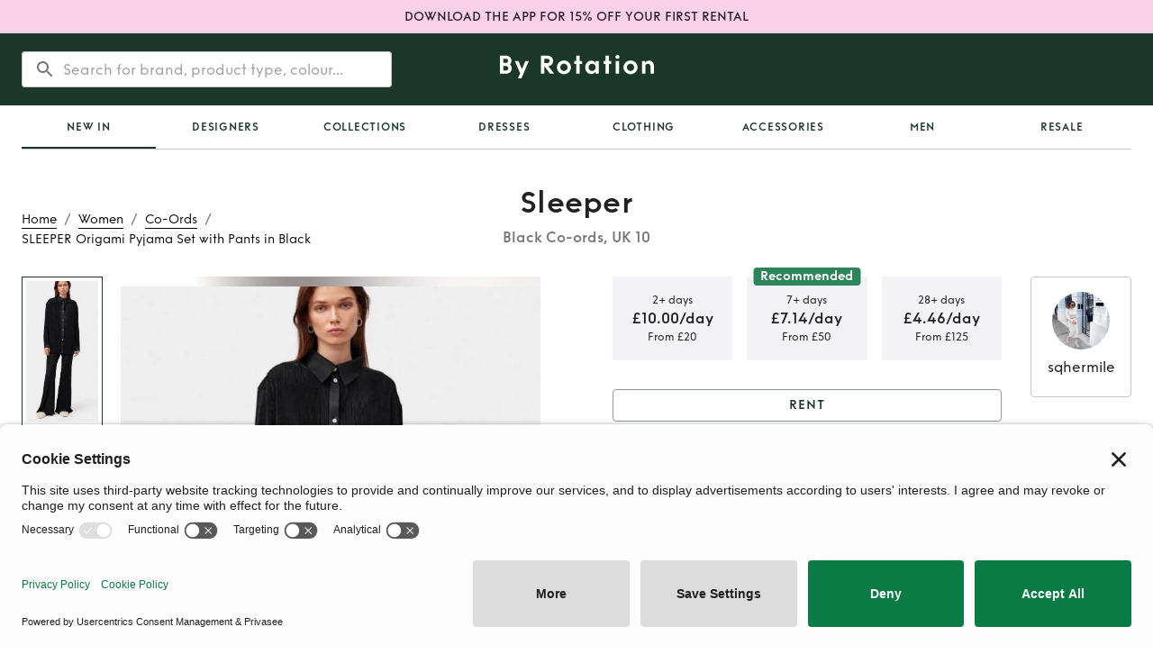

--- FILE ---
content_type: text/html; charset=utf-8
request_url: https://byrotation.com/products/sleeper-black-co-ords-clowxdgyp000hwn0spbdyy51e
body_size: 24861
content:
<!DOCTYPE html><html lang="en"><head><meta charSet="utf-8"/><meta name="viewport" content="initial-scale=1, width=device-width"/><link rel="canonical" href="https://byrotation.com/products/sleeper-black-co-ords-clowxdgyp000hwn0spbdyy51e"/><script async="" defer="" id="privasee-cb" src="https://app.privasee.io/cdn/62265bebcae4140016615885/cookie-banner.js"></script><script>
              window.addEventListener('load', function() {
                setTimeout(function() {
                  !function(t,e,n,s,a,c,i,o,p){
                    t.AppsFlyerSdkObject=a,
                    t.AF=t.AF||function(){
                      (t.AF.q=t.AF.q||[]).push([Date.now()].concat(Array.prototype.slice.call(arguments)))
                    },
                    t.AF.id=t.AF.id||i,
                    t.AF.plugins={},
                    o=e.createElement(n),
                    p=e.getElementsByTagName(n)[0],
                    o.async=1,
                    o.src="https://websdk.appsflyer.com?" +
                      (c.length>0?"st="+c.split(",").sort().join(",")+"&":"") +
                      (i.length>0?"af_id="+i:""),
                    p.parentNode.insertBefore(o,p)
                  }
                  (window,document,"script",0,"AF","banners", { banners: { key: "368a4cd0-f563-4f12-bfa4-08961a3e8891" } });
                  AF('banners', 'showBanner');
                }, 2000); // Load AppsFlyer 2 seconds after page load
              });
            </script><title>Rent Sleeper Black Co-ords UK 10 | By Rotation UK</title><meta name="robots" content="index,follow"/><meta name="googlebot" content="index,follow"/><meta name="description" content="Hire Sleeper Black Co-ords in London and the UK from our lenders. Rent from £10 instead of full retail price £250"/><meta property="og:title" content="Rent Sleeper Black Co-ords UK 10 | By Rotation UK"/><meta property="og:description" content="Hire Sleeper Black Co-ords in London and the UK from our lenders. Rent from £10 instead of full retail price £250"/><meta property="og:image" content="/assets/meta/Br-link-logo.png"/><meta property="og:image:alt" content="Og Image"/><meta property="og:image:type" content="image/png"/><meta property="og:image:width" content="800"/><meta property="og:image:height" content="600"/><script type="application/ld+json">{
    "@context": "https://schema.org/",
    "@type": "Product",
    "image":["https://by-rotation-prod.s3.eu-west-2.amazonaws.com/a9452e6a-4e1e-4e9f-8e06-21eb1a674755.jpeg","https://by-rotation-prod.s3.eu-west-2.amazonaws.com/1402cff5-11f1-40e3-bb28-1afff6c72251.jpeg","https://by-rotation-prod.s3.eu-west-2.amazonaws.com/11835736-20e1-4881-83f9-d25d0475fda3.jpeg"],
    "description": "Not just for sleeping...the latest SLEEPER pajama set features delicate pleats that take pjs onto a whole new level of chic. Versatile and oh-so-easy to wear.\n\nThis is a large (size 12) but I am a UK 8-10 and fits me well. Super stretchy and forgiving.",
    "mpn": "925872",
    
    
    
    
    
  "brand": {
      "@type": "Brand",
      "name": "Sleeper"
    },

  
    "color": "Black",
    
    
    
    
    
    
    
    
    "offers": [
  {
    "@type": "Offer",
    "priceCurrency": "GBP",
    
    
    "availability": "https://schema.org/InStock",
    
    
      "seller": {
      "@type": "Organization",
      "name": "By Rotation"
    },
    
    "price": "4.46"
  }
],
    
    
    
    "name": "SLEEPER Origami Pyjama Set with Pants in Black"
  }</script><script type="application/ld+json">{
    "@context": "https://schema.org",
    "@type": "BreadcrumbList",
    "itemListElement": [
      {
        "@type": "ListItem",
        "position": 1,
        "item": {
          "@id": "https://www.byrotation.com/",
          "name": "Home"
        }
      },{
        "@type": "ListItem",
        "position": 2,
        "item": {
          "@id": "https://www.byrotation.com/category/women",
          "name": "Women"
        }
      },{
        "@type": "ListItem",
        "position": 3,
        "item": {
          "@id": "https://www.byrotation.com/category/women/co-ords",
          "name": "Co-ords"
        }
      },{
        "@type": "ListItem",
        "position": 4,
        "item": {
          "@id": "https://www.byrotation.com#",
          "name": "SLEEPER%20Origami%20Pyjama%20Set%20with%20Pants%20in%20Black"
        }
      }
     ]
  }</script><meta name="next-head-count" content="18"/><script>
                window.addEventListener('load', function() {
                  setTimeout(function() {
                    (function(w,d,s,l,i){w[l]=w[l]||[];w[l].push({'gtm.start':
                    new Date().getTime(),event:'gtm.js'});var f=d.getElementsByTagName(s)[0],
                    j=d.createElement(s),dl=l!='dataLayer'?'&l='+l:'';j.async=true;j.src=
                    'https://www.googletagmanager.com/gtm.js?id='+i+dl;f.parentNode.insertBefore(j,f);
                    })(window,document,'script','dataLayer','GTM-TXHK3MD');
                  }, 1000); // Load GTM 1 second after page load
                });
              </script><script>
                window.loadZendesk = function() {
                  if (!window.zendeskLoaded) {
                    window.zendeskLoaded = true;
                    var script = document.createElement('script');
                    script.id = 'ze-snippet';
                    script.src = 'https://static.zdassets.com/ekr/snippet.js?key=6e551364-c83a-4b60-a9c1-58ad53152467';
                    script.onload = function() { if(window.onZendeskWidgetLoad) window.onZendeskWidgetLoad(); };
                    document.head.appendChild(script);
                  }
                };
                // Load Zendesk after 5 seconds or on first user interaction
                setTimeout(window.loadZendesk, 5000);
                ['click', 'touchstart', 'scroll'].forEach(function(event) {
                  window.addEventListener(event, window.loadZendesk, { once: true });
                });
              </script><meta name="theme-color" content="#1b3729"/><style>
                @media (max-width: 959px) {
                  /* Hide desktop search bar immediately */
                  [class*="DesktopOnly"] { display: none !important; }
                }
                @media (min-width: 960px) {
                  /* Hide mobile elements on desktop */
                  [class*="MobileOnly"] { display: none !important; }
                }
              </style><link rel="icon" type="image/png" sizes="16x16" href="/assets/meta/faviconNew-16x16.png"/><link rel="icon" type="image/png" sizes="32x32" href="/assets/meta/faviconNew-32x32.png"/><link rel="shortcut icon" href="/assets/meta/faviconNew.ico"/><style data-emotion="css-global 1wgdb1t">@font-face{font-family:"Funkis";src:url("/fonts/funkis/FunkisB.1-Light.otf");font-weight:300;font-style:normal;font-display:swap;}@font-face{font-family:"Funkis";src:url("/fonts/funkis/FunkisB.1-Regular.otf");font-weight:400;font-style:normal;font-display:swap;}@font-face{font-family:"Funkis";src:url("/fonts/funkis/FunkisB.1-Medium.otf");font-weight:500;font-style:normal;font-display:swap;}@font-face{font-family:"Funkis";src:url("/fonts/funkis/FunkisB.1-SemiBold.otf");font-weight:600;font-style:normal;font-display:swap;}@font-face{font-family:"Funkis";src:url("/fonts/funkis/FunkisB.1-Bold.otf");font-weight:700;font-style:normal;font-display:swap;}</style><link rel="preload" href="/_next/static/css/007687ee32af552b.css" as="style"/><link rel="stylesheet" href="/_next/static/css/007687ee32af552b.css" data-n-g=""/><noscript data-n-css=""></noscript><script defer="" nomodule="" src="/_next/static/chunks/polyfills-c67a75d1b6f99dc8.js"></script><script src="/_next/static/chunks/webpack-dab696156798acb3.js" defer=""></script><script src="/_next/static/chunks/framework-79bce4a3a540b080.js" defer=""></script><script src="/_next/static/chunks/main-3300449822b2d49b.js" defer=""></script><script src="/_next/static/chunks/pages/_app-8d21ae16df66dc5b.js" defer=""></script><script src="/_next/static/chunks/448-ac97654ba1ab5df3.js" defer=""></script><script src="/_next/static/chunks/6672-adc6e7c2b7546911.js" defer=""></script><script src="/_next/static/chunks/3023-1c1a6384203f306d.js" defer=""></script><script src="/_next/static/chunks/1722-27dd70f23ac765c4.js" defer=""></script><script src="/_next/static/chunks/pages/products/%5Bslug%5D-90b309df588b9268.js" defer=""></script><script src="/_next/static/CY655Kt9d9z2k8OU2GX0F/_buildManifest.js" defer=""></script><script src="/_next/static/CY655Kt9d9z2k8OU2GX0F/_ssgManifest.js" defer=""></script><style data-emotion="css-global 0"></style><style data-emotion="css-global bk43cd">html{-webkit-font-smoothing:antialiased;-moz-osx-font-smoothing:grayscale;box-sizing:border-box;-webkit-text-size-adjust:100%;}*,*::before,*::after{box-sizing:inherit;}strong,b{font-weight:700;}body{margin:0;color:rgba(0, 0, 0, 0.87);font-family:Funkis;font-weight:400;font-size:1rem;line-height:1.5;background-color:#fff;}@media print{body{background-color:#fff;}}body::backdrop{background-color:#fff;}</style><style data-emotion="css-global idrv10">#nprogress{pointer-events:none;}#nprogress .bar{background:#ed64a6;position:fixed;z-index:1031;top:0;left:0;width:100%;height:2px;}#nprogress .peg{display:block;position:absolute;right:0px;width:100px;height:100%;box-shadow:0 0 10px #ed64a6,0 0 5px #ed64a6;opacity:1;-webkit-transform:rotate(3deg) translate(0px, -4px);-ms-transform:rotate(3deg) translate(0px, -4px);-webkit-transform:rotate(3deg) translate(0px, -4px);-moz-transform:rotate(3deg) translate(0px, -4px);-ms-transform:rotate(3deg) translate(0px, -4px);transform:rotate(3deg) translate(0px, -4px);}</style><style data-emotion="css-global 1prfaxn">@-webkit-keyframes mui-auto-fill{from{display:block;}}@keyframes mui-auto-fill{from{display:block;}}@-webkit-keyframes mui-auto-fill-cancel{from{display:block;}}@keyframes mui-auto-fill-cancel{from{display:block;}}</style><style data-emotion="css 1d5l7gw brkwz3 1q53l5w 1g14zx0 1ekb41w hboir5 1m0rnhv cr1g2m 1qgxjqg vubbuv 1b2c48f 1g8ggeh euhvxq 1b3nk3p qopxoj rz9xf6 1a6giau f2zrvi igs3ac ihdtdm 1q6tf9f gmuwbf 1vokmnu 10jr14j 1ywx55v pw2yv3 nhb8h9 1uieenk 198epqq 3mf706 oshgpu 1gdkbg0 93f82n camdib 1jw6xwv 1n3g3kz 1hy9t21 d0uhtl px8ilx 1n8dh6h k008qs 9tr1js nfcc9b 6x1je1 10labt 17rojba 169i5mn uwwqev x8pouq rme81o ov1atl 8atqhb sk4rf8 1oh0xb0 b8j5cr 1fhgjcy 1k2s61m 1f1k7bz gg4vpm 13lk5ce 1fuolr6 qpx8f8 11s4ni3 1f35jwh a7pf5m 12rgi16 mgq4i5 1bxv305 o2cvbw 8ny33q ggvw1f 163hl6z oppt7k vs5ntb skvbsg 1wxaqej e0kgqh 19k8ova 1y6txf6 12z0wuy zsgrq7 1yuhvjn 1yk3c4 m2fg2x mep9l wndvm6 1b7fsj9 1d3bbye 1gfaryi 1cmvw4u 1ur9512 14dziz6 19ugv2d 3tuih8 s74hyl 1wd9lm9 1tpya93 l7fjz0 zdj94g wnvzae 17b5xum 1km0bek 1o50a1x bzpi0h 1odkcpw">.css-1d5l7gw{min-height:36px;padding:8px 0;background-color:#FBD1E8;display:-webkit-box;display:-webkit-flex;display:-ms-flexbox;display:flex;-webkit-align-items:center;-webkit-box-align:center;-ms-flex-align:center;align-items:center;-webkit-box-pack:center;-ms-flex-pack:center;-webkit-justify-content:center;justify-content:center;}.css-1d5l7gw:hover{cursor:pointer;}.css-brkwz3{margin:0;font-family:Funkis;font-weight:500;font-size:0.875rem;line-height:1.57;padding-left:24px;padding-right:24px;text-align:center;}.css-1q53l5w{background-color:#fff;color:rgba(0, 0, 0, 0.87);-webkit-transition:box-shadow 300ms cubic-bezier(0.4, 0, 0.2, 1) 0ms;transition:box-shadow 300ms cubic-bezier(0.4, 0, 0.2, 1) 0ms;box-shadow:none;display:-webkit-box;display:-webkit-flex;display:-ms-flexbox;display:flex;-webkit-flex-direction:column;-ms-flex-direction:column;flex-direction:column;width:100%;box-sizing:border-box;-webkit-flex-shrink:0;-ms-flex-negative:0;flex-shrink:0;position:static;background-color:#1b3729;color:#fff;}.css-1g14zx0{position:relative;display:-webkit-box;display:-webkit-flex;display:-ms-flexbox;display:flex;-webkit-align-items:center;-webkit-box-align:center;-ms-flex-align:center;align-items:center;min-height:48px;min-height:80px;}.css-1ekb41w{width:100%;margin-left:auto;box-sizing:border-box;margin-right:auto;display:block;padding-left:16px;padding-right:16px;}@media (min-width:600px){.css-1ekb41w{padding-left:24px;padding-right:24px;}}@media (min-width:1536px){.css-1ekb41w{max-width:1536px;}}.css-hboir5{display:-webkit-box;display:-webkit-flex;display:-ms-flexbox;display:flex;width:100%;}.css-1m0rnhv{-webkit-box-pack:left;-ms-flex-pack:left;-webkit-justify-content:left;justify-content:left;width:100%;display:-webkit-box;display:-webkit-flex;display:-ms-flexbox;display:flex;-webkit-flex:1;-ms-flex:1;flex:1;-webkit-align-items:center;-webkit-box-align:center;-ms-flex-align:center;align-items:center;}.css-cr1g2m{display:block;}@media (min-width:900px){.css-cr1g2m{display:none;}}.css-1qgxjqg{display:-webkit-inline-box;display:-webkit-inline-flex;display:-ms-inline-flexbox;display:inline-flex;-webkit-align-items:center;-webkit-box-align:center;-ms-flex-align:center;align-items:center;-webkit-box-pack:center;-ms-flex-pack:center;-webkit-justify-content:center;justify-content:center;position:relative;box-sizing:border-box;-webkit-tap-highlight-color:transparent;background-color:transparent;outline:0;border:0;margin:0;border-radius:0;padding:0;cursor:pointer;-webkit-user-select:none;-moz-user-select:none;-ms-user-select:none;user-select:none;vertical-align:middle;-moz-appearance:none;-webkit-appearance:none;-webkit-text-decoration:none;text-decoration:none;color:inherit;text-align:center;-webkit-flex:0 0 auto;-ms-flex:0 0 auto;flex:0 0 auto;font-size:1.5rem;padding:8px;border-radius:50%;overflow:visible;color:rgba(0, 0, 0, 0.54);-webkit-transition:background-color 150ms cubic-bezier(0.4, 0, 0.2, 1) 0ms;transition:background-color 150ms cubic-bezier(0.4, 0, 0.2, 1) 0ms;margin-left:-12px;color:inherit;margin-right:16px;}.css-1qgxjqg::-moz-focus-inner{border-style:none;}.css-1qgxjqg.Mui-disabled{pointer-events:none;cursor:default;}@media print{.css-1qgxjqg{-webkit-print-color-adjust:exact;color-adjust:exact;}}.css-1qgxjqg:hover{background-color:rgba(0, 0, 0, 0.04);}@media (hover: none){.css-1qgxjqg:hover{background-color:transparent;}}.css-1qgxjqg.Mui-disabled{background-color:transparent;color:rgba(0, 0, 0, 0.26);}@media (min-width:900px){.css-1qgxjqg{display:none;}}.css-vubbuv{-webkit-user-select:none;-moz-user-select:none;-ms-user-select:none;user-select:none;width:1em;height:1em;display:inline-block;fill:currentColor;-webkit-flex-shrink:0;-ms-flex-negative:0;flex-shrink:0;-webkit-transition:fill 200ms cubic-bezier(0.4, 0, 0.2, 1) 0ms;transition:fill 200ms cubic-bezier(0.4, 0, 0.2, 1) 0ms;font-size:1.5rem;}.css-1b2c48f{display:none;width:100%;}@media (min-width:900px){.css-1b2c48f{display:block;}}.css-1g8ggeh{padding-top:20px;display:-webkit-box;display:-webkit-flex;display:-ms-flexbox;display:flex;width:100%;height:80px;position:relative;}.css-euhvxq{position:absolute;left:0;right:0;z-index:10;border-radius:4px;background-color:transparent;box-shadow:none;border:transparent;-webkit-transition:all 200ms;transition:all 200ms;}.css-1b3nk3p{background-color:white;border-radius:4px;}.css-qopxoj{display:-webkit-inline-box;display:-webkit-inline-flex;display:-ms-inline-flexbox;display:inline-flex;-webkit-flex-direction:column;-ms-flex-direction:column;flex-direction:column;position:relative;min-width:0;padding:0;margin:0;border:0;vertical-align:top;width:100%;width:100%;background-color:transparent;outline:none;border:none;font-family:Funkis;font-weight:400;font-size:1rem;line-height:1.5;}.css-qopxoj .MuiOutlinedInput-root:hover fieldset{border-color:transparent!important;}.css-qopxoj .MuiOutlinedInput-root.focused fieldset{border-color:transparent;}.css-qopxoj .MuiOutlinedInput-root.active fieldset{border-color:transparent;}.css-qopxoj .MuiOutlinedInput-root.Mui-focused fieldset{border-color:transparent;}.css-rz9xf6{font-family:Funkis;font-weight:400;font-size:1rem;line-height:1.4375em;color:rgba(0, 0, 0, 0.87);box-sizing:border-box;position:relative;cursor:text;display:-webkit-inline-box;display:-webkit-inline-flex;display:-ms-inline-flexbox;display:inline-flex;-webkit-align-items:center;-webkit-box-align:center;-ms-flex-align:center;align-items:center;width:100%;position:relative;border-radius:4px;padding-left:14px;}.css-rz9xf6.Mui-disabled{color:rgba(0, 0, 0, 0.38);cursor:default;}.css-rz9xf6:hover .MuiOutlinedInput-notchedOutline{border-color:rgba(0, 0, 0, 0.87);}@media (hover: none){.css-rz9xf6:hover .MuiOutlinedInput-notchedOutline{border-color:rgba(0, 0, 0, 0.23);}}.css-rz9xf6.Mui-focused .MuiOutlinedInput-notchedOutline{border-color:#1b3729;border-width:2px;}.css-rz9xf6.Mui-error .MuiOutlinedInput-notchedOutline{border-color:#d32f2f;}.css-rz9xf6.Mui-disabled .MuiOutlinedInput-notchedOutline{border-color:rgba(0, 0, 0, 0.26);}.css-1a6giau{display:-webkit-box;display:-webkit-flex;display:-ms-flexbox;display:flex;height:0.01em;max-height:2em;-webkit-align-items:center;-webkit-box-align:center;-ms-flex-align:center;align-items:center;white-space:nowrap;color:rgba(0, 0, 0, 0.54);margin-right:8px;}.css-f2zrvi{font:inherit;letter-spacing:inherit;color:currentColor;padding:4px 0 5px;border:0;box-sizing:content-box;background:none;height:1.4375em;margin:0;-webkit-tap-highlight-color:transparent;display:block;min-width:0;width:100%;-webkit-animation-name:mui-auto-fill-cancel;animation-name:mui-auto-fill-cancel;-webkit-animation-duration:10ms;animation-duration:10ms;padding-top:1px;-moz-appearance:textfield;padding:8.5px 14px;padding-left:0;}.css-f2zrvi::-webkit-input-placeholder{color:currentColor;opacity:0.42;-webkit-transition:opacity 200ms cubic-bezier(0.4, 0, 0.2, 1) 0ms;transition:opacity 200ms cubic-bezier(0.4, 0, 0.2, 1) 0ms;}.css-f2zrvi::-moz-placeholder{color:currentColor;opacity:0.42;-webkit-transition:opacity 200ms cubic-bezier(0.4, 0, 0.2, 1) 0ms;transition:opacity 200ms cubic-bezier(0.4, 0, 0.2, 1) 0ms;}.css-f2zrvi:-ms-input-placeholder{color:currentColor;opacity:0.42;-webkit-transition:opacity 200ms cubic-bezier(0.4, 0, 0.2, 1) 0ms;transition:opacity 200ms cubic-bezier(0.4, 0, 0.2, 1) 0ms;}.css-f2zrvi::-ms-input-placeholder{color:currentColor;opacity:0.42;-webkit-transition:opacity 200ms cubic-bezier(0.4, 0, 0.2, 1) 0ms;transition:opacity 200ms cubic-bezier(0.4, 0, 0.2, 1) 0ms;}.css-f2zrvi:focus{outline:0;}.css-f2zrvi:invalid{box-shadow:none;}.css-f2zrvi::-webkit-search-decoration{-webkit-appearance:none;}label[data-shrink=false]+.MuiInputBase-formControl .css-f2zrvi::-webkit-input-placeholder{opacity:0!important;}label[data-shrink=false]+.MuiInputBase-formControl .css-f2zrvi::-moz-placeholder{opacity:0!important;}label[data-shrink=false]+.MuiInputBase-formControl .css-f2zrvi:-ms-input-placeholder{opacity:0!important;}label[data-shrink=false]+.MuiInputBase-formControl .css-f2zrvi::-ms-input-placeholder{opacity:0!important;}label[data-shrink=false]+.MuiInputBase-formControl .css-f2zrvi:focus::-webkit-input-placeholder{opacity:0.42;}label[data-shrink=false]+.MuiInputBase-formControl .css-f2zrvi:focus::-moz-placeholder{opacity:0.42;}label[data-shrink=false]+.MuiInputBase-formControl .css-f2zrvi:focus:-ms-input-placeholder{opacity:0.42;}label[data-shrink=false]+.MuiInputBase-formControl .css-f2zrvi:focus::-ms-input-placeholder{opacity:0.42;}.css-f2zrvi.Mui-disabled{opacity:1;-webkit-text-fill-color:rgba(0, 0, 0, 0.38);}.css-f2zrvi:-webkit-autofill{-webkit-animation-duration:5000s;animation-duration:5000s;-webkit-animation-name:mui-auto-fill;animation-name:mui-auto-fill;}.css-f2zrvi:-webkit-autofill{border-radius:inherit;}.css-igs3ac{text-align:left;position:absolute;bottom:0;right:0;top:-5px;left:0;margin:0;padding:0 8px;pointer-events:none;border-radius:inherit;border-style:solid;border-width:1px;overflow:hidden;min-width:0%;border-color:rgba(0, 0, 0, 0.23);}.css-ihdtdm{float:unset;width:auto;overflow:hidden;padding:0;line-height:11px;-webkit-transition:width 150ms cubic-bezier(0.0, 0, 0.2, 1) 0ms;transition:width 150ms cubic-bezier(0.0, 0, 0.2, 1) 0ms;}.css-1q6tf9f{-webkit-box-pack:center;-ms-flex-pack:center;-webkit-justify-content:center;justify-content:center;width:100%;display:-webkit-box;display:-webkit-flex;display:-ms-flexbox;display:flex;-webkit-flex:1;-ms-flex:1;flex:1;-webkit-align-items:center;-webkit-box-align:center;-ms-flex-align:center;align-items:center;}.css-gmuwbf{display:-webkit-box;display:-webkit-flex;display:-ms-flexbox;display:flex;-webkit-align-items:center;-webkit-box-align:center;-ms-flex-align:center;align-items:center;-webkit-box-pack:center;-ms-flex-pack:center;-webkit-justify-content:center;justify-content:center;}.css-1vokmnu{-webkit-box-pack:right;-ms-flex-pack:right;-webkit-justify-content:right;justify-content:right;width:100%;display:-webkit-box;display:-webkit-flex;display:-ms-flexbox;display:flex;-webkit-flex:1;-ms-flex:1;flex:1;-webkit-align-items:center;-webkit-box-align:center;-ms-flex-align:center;align-items:center;}.css-10jr14j:hover{cursor:pointer;}.css-1ywx55v{display:grid;grid-template-columns:1fr auto 1fr;-webkit-align-items:end;-webkit-box-align:end;-ms-flex-align:end;align-items:end;grid-template-areas:'breadcrumbs title empty' 'content content content';}@media (min-width:0px){.css-1ywx55v{margin-top:24px;margin-bottom:24px;}}@media (min-width:900px){.css-1ywx55v{margin-top:40px;margin-bottom:40px;}}@media (max-width:899.95px){.css-1ywx55v{grid-template-columns:1fr;}.css-1ywx55v nav:first-of-type{margin-bottom:8px;}}.css-pw2yv3{margin:0;font-family:Funkis;font-weight:400;font-size:1rem;line-height:1.5;color:rgba(0, 0, 0, 0.54);grid-area:breadcrumbs;}.css-nhb8h9{display:-webkit-box;display:-webkit-flex;display:-ms-flexbox;display:flex;-webkit-box-flex-wrap:wrap;-webkit-flex-wrap:wrap;-ms-flex-wrap:wrap;flex-wrap:wrap;-webkit-align-items:center;-webkit-box-align:center;-ms-flex-align:center;align-items:center;padding:0;margin:0;list-style:none;}.css-1uieenk p{border-bottom-color:black;border-bottom-width:0.5px;border-bottom-style:solid;text-transform:capitalize;}.css-1uieenk p:hover{border-bottom-color:#2F855A;color:#2F855A;}.css-198epqq{margin:0;font-weight:300;line-height:1.4;font-size:0.875rem;letter-spacing:0;font-family:Funkis;color:black;}.css-3mf706{display:-webkit-box;display:-webkit-flex;display:-ms-flexbox;display:flex;-webkit-user-select:none;-moz-user-select:none;-ms-user-select:none;user-select:none;margin-left:8px;margin-right:8px;}.css-oshgpu{display:-webkit-box;display:-webkit-flex;display:-ms-flexbox;display:flex;grid-area:title;-webkit-flex-direction:column;-ms-flex-direction:column;flex-direction:column;-webkit-align-items:center;-webkit-box-align:center;-ms-flex-align:center;align-items:center;-webkit-flex:1;-ms-flex:1;flex:1;}@media (max-width:899.95px){.css-oshgpu{display:none;}}.css-1gdkbg0{margin:0;font-weight:600;line-height:1.2;font-size:1.5625rem;letter-spacing:0.015625rem;font-family:Funkis;color:rgba(0, 0, 0, 0.87);}@media (min-width:600px){.css-1gdkbg0{font-size:1.875rem;}}@media (min-width:900px){.css-1gdkbg0{font-size:2.0833rem;}}@media (min-width:1200px){.css-1gdkbg0{font-size:2.0833rem;}}.css-93f82n{margin:0;font-weight:600;line-height:1.4;font-size:1rem;letter-spacing:0;font-family:Funkis;margin-top:8px;color:rgba(0, 0, 0, 0.54);}.css-camdib{display:grid;grid-area:content;grid-template-columns:1fr 1fr;grid-template-areas:'listingImages listingDetails';grid-column-gap:80px;}@media (min-width:0px){.css-camdib{margin-top:0px;}}@media (min-width:900px){.css-camdib{margin-top:32px;}}@media (max-width:1199.95px){.css-camdib{grid-column-gap:64px;}}@media (max-width:899.95px){.css-camdib{grid-template-columns:1fr;grid-template-areas:'listingOwnerCard' 'listingImages' 'listingDetails';grid-column-gap:0;}}.css-1jw6xwv{padding-top:16px;padding-bottom:16px;-webkit-align-items:center;-webkit-box-align:center;-ms-flex-align:center;align-items:center;grid-area:listingOwnerCard;}@media (min-width:0px){.css-1jw6xwv{display:-webkit-box;display:-webkit-flex;display:-ms-flexbox;display:flex;}}@media (min-width:900px){.css-1jw6xwv{display:none;}}.css-1n3g3kz{position:relative;display:-webkit-box;display:-webkit-flex;display:-ms-flexbox;display:flex;-webkit-align-items:center;-webkit-box-align:center;-ms-flex-align:center;align-items:center;-webkit-box-pack:center;-ms-flex-pack:center;-webkit-justify-content:center;justify-content:center;-webkit-flex-shrink:0;-ms-flex-negative:0;flex-shrink:0;width:40px;height:40px;font-family:Funkis;font-size:1.25rem;line-height:1;border-radius:50%;overflow:hidden;-webkit-user-select:none;-moz-user-select:none;-ms-user-select:none;user-select:none;}.css-1hy9t21{width:100%;height:100%;text-align:center;object-fit:cover;color:transparent;text-indent:10000px;}.css-d0uhtl{margin-left:16px;}.css-px8ilx{margin:0;font-weight:500;line-height:1.4;font-size:1.125rem;letter-spacing:0.009375rem;font-family:Funkis;}@media (min-width:600px){.css-px8ilx{font-size:1.25rem;}}@media (min-width:900px){.css-px8ilx{font-size:1.25rem;}}@media (min-width:1200px){.css-px8ilx{font-size:1.25rem;}}.css-1n8dh6h{margin:0;font-weight:300;line-height:1.4;font-size:0.875rem;letter-spacing:0;font-family:Funkis;color:GrayText;}.css-k008qs{display:-webkit-box;display:-webkit-flex;display:-ms-flexbox;display:flex;}.css-9tr1js{position:relative;width:100%;grid-area:listingImages;height:100%;overflow:hidden;}.css-nfcc9b{display:-webkit-box;display:-webkit-flex;display:-ms-flexbox;display:flex;-webkit-flex-direction:row;-ms-flex-direction:row;flex-direction:row;}.css-6x1je1{width:unset;-webkit-flex-direction:column;-ms-flex-direction:column;flex-direction:column;-webkit-align-items:center;-webkit-box-align:center;-ms-flex-align:center;align-items:center;-webkit-box-pack:start;-ms-flex-pack:start;-webkit-justify-content:flex-start;justify-content:flex-start;margin-right:20px;margin-top:0px;}@media (min-width:0px){.css-6x1je1{display:none;}}@media (min-width:600px){.css-6x1je1{display:none;}}@media (min-width:900px){.css-6x1je1{display:-webkit-box;display:-webkit-flex;display:-ms-flexbox;display:flex;}}.css-10labt{width:90px;min-height:23%;border:1px solid #1B3729;padding:4px!important;margin-top:0px;-webkit-transition:all 0.2s ease-in-out;transition:all 0.2s ease-in-out;}@media (max-width:899.95px){.css-10labt{display:none;}}.css-17rojba{width:100%;height:100%;position:relative;overflow:hidden;-webkit-transition:all 0.2s ease-in-out;transition:all 0.2s ease-in-out;}@media (max-width:899.95px){.css-17rojba{display:none;}}.css-169i5mn{position:absolute;left:0;top:0;bottom:0;right:0;}.css-uwwqev{width:100%;height:100%;}.css-x8pouq{width:90px;min-height:23%;border:none;padding:0px;margin-top:19px;-webkit-transition:all 0.2s ease-in-out;transition:all 0.2s ease-in-out;}@media (max-width:899.95px){.css-x8pouq{display:none;}}.css-rme81o{width:100%;height:100%;position:relative;}.css-ov1atl{position:relative;width:100%;overflow:hidden;}.css-8atqhb{width:100%;}.css-sk4rf8{display:-webkit-box;display:-webkit-flex;display:-ms-flexbox;display:flex;-webkit-flex-direction:row;-ms-flex-direction:row;flex-direction:row;width:100%;}@media (min-width:0px){.css-sk4rf8{height:400px;}}@media (min-width:600px){.css-sk4rf8{height:650px;}}@media (min-width:900px){.css-sk4rf8{height:650px;}}@media (min-width:1200px){.css-sk4rf8{height:720px;}}.css-1oh0xb0{min-width:100%;height:100%;position:relative;border-radius:0px;overflow:hidden;}.css-b8j5cr{outline:0;display:-webkit-box;display:-webkit-flex;display:-ms-flexbox;display:flex;cursor:pointer;background-color:#fff;touch-action:manipulation;position:absolute;top:50%;-webkit-transform:translateY(-50%);-moz-transform:translateY(-50%);-ms-transform:translateY(-50%);transform:translateY(-50%);border:0px;-webkit-box-pack:center;-ms-flex-pack:center;-webkit-justify-content:center;justify-content:center;-webkit-align-items:center;-webkit-box-align:center;-ms-flex-align:center;align-items:center;padding:0px;right:unset;left:0px;height:48px;width:48px;box-shadow:0 0 7px 4px rgba(0, 0, 0, 0.04);border-radius:50%;}.css-1fhgjcy{margin-top:4px;}.css-1k2s61m{outline:0;display:-webkit-box;display:-webkit-flex;display:-ms-flexbox;display:flex;cursor:pointer;background-color:#fff;touch-action:manipulation;position:absolute;top:50%;-webkit-transform:translateY(-50%);-moz-transform:translateY(-50%);-ms-transform:translateY(-50%);transform:translateY(-50%);border:0px;-webkit-box-pack:center;-ms-flex-pack:center;-webkit-justify-content:center;justify-content:center;-webkit-align-items:center;-webkit-box-align:center;-ms-flex-align:center;align-items:center;padding:0px;right:0px;left:unset;height:48px;width:48px;box-shadow:0 0 7px 4px rgba(0, 0, 0, 0.04);border-radius:50%;}.css-1f1k7bz{grid-area:listingDetails;display:-webkit-box;display:-webkit-flex;display:-ms-flexbox;display:flex;}@media (min-width:0px){.css-1f1k7bz{margin-top:16px;}}@media (min-width:900px){.css-1f1k7bz{margin-top:0px;}}.css-gg4vpm{display:-webkit-box;display:-webkit-flex;display:-ms-flexbox;display:flex;-webkit-box-pack:justify;-webkit-justify-content:space-between;justify-content:space-between;}.css-13lk5ce{width:100%;display:-webkit-box;display:-webkit-flex;display:-ms-flexbox;display:flex;margin-top:16px;-webkit-align-items:center;-webkit-box-align:center;-ms-flex-align:center;align-items:center;-webkit-box-flex-wrap:wrap;-webkit-flex-wrap:wrap;-ms-flex-wrap:wrap;flex-wrap:wrap;display:none;}.css-13lk5ce h6{white-space:nowrap;}.css-13lk5ce strong{font-weight:500;}.css-1fuolr6{display:-webkit-box;display:-webkit-flex;display:-ms-flexbox;display:flex;-webkit-flex-direction:row;-ms-flex-direction:row;flex-direction:row;-webkit-box-flex-wrap:nowrap;-webkit-flex-wrap:nowrap;-ms-flex-wrap:nowrap;flex-wrap:nowrap;}.css-qpx8f8{margin:0;font-weight:500;line-height:1.4;font-size:1.125rem;letter-spacing:0.009375rem;font-family:Funkis;color:#000000DE;font-weight:400;}@media (min-width:600px){.css-qpx8f8{font-size:1.25rem;}}@media (min-width:900px){.css-qpx8f8{font-size:1.25rem;}}@media (min-width:1200px){.css-qpx8f8{font-size:1.25rem;}}.css-11s4ni3{margin:0;font-weight:500;line-height:1.4;font-size:1.125rem;letter-spacing:0.009375rem;font-family:Funkis;color:#000000DE;margin-left:8px;font-weight:600;}@media (min-width:600px){.css-11s4ni3{font-size:1.25rem;}}@media (min-width:900px){.css-11s4ni3{font-size:1.25rem;}}@media (min-width:1200px){.css-11s4ni3{font-size:1.25rem;}}.css-1f35jwh{margin:0;font-weight:500;line-height:1.4;font-size:1.125rem;letter-spacing:0.009375rem;font-family:Funkis;text-align:center;color:rgba(0, 0, 0, 0.54);font-weight:300;-webkit-text-decoration:line-through;text-decoration:line-through;}@media (min-width:600px){.css-1f35jwh{font-size:1.25rem;}}@media (min-width:900px){.css-1f35jwh{font-size:1.25rem;}}@media (min-width:1200px){.css-1f35jwh{font-size:1.25rem;}}.css-a7pf5m{display:grid;gap:16px;grid-template-columns:repeat(3, 1fr);}@media (min-width:0px){.css-a7pf5m{padding-top:24px;}}@media (min-width:900px){.css-a7pf5m{padding-top:0px;}}.css-12rgi16{-webkit-flex:1;-ms-flex:1;flex:1;width:100%;height:93px;background-color:#F2F2F7;display:-webkit-box;display:-webkit-flex;display:-ms-flexbox;display:flex;-webkit-flex-direction:column;-ms-flex-direction:column;flex-direction:column;-webkit-box-pack:center;-ms-flex-pack:center;-webkit-justify-content:center;justify-content:center;position:relative;}.css-12rgi16:hover{cursor:pointer;}.css-mgq4i5{margin:0;font-family:Funkis;font-weight:400;font-size:0.75rem;line-height:1.66;text-align:center;}.css-1bxv305{margin:0;font-weight:600;line-height:1.4;font-size:1rem;letter-spacing:0;font-family:Funkis;text-align:center;}.css-o2cvbw{display:inline-block;position:absolute;padding:0 8px;height:20px;border-radius:4px;background-color:#2F855A;top:-10px;left:50%;-webkit-transform:translateX(-50%);-moz-transform:translateX(-50%);-ms-transform:translateX(-50%);transform:translateX(-50%);}.css-8ny33q{margin:0;font-weight:300;line-height:1.4;font-size:0.875rem;letter-spacing:0;font-family:Funkis;text-align:center;color:white;}.css-ggvw1f{margin-top:32px;}@media (min-width:900px){.css-ggvw1f{display:block;}}.css-163hl6z{padding-top:16px;display:-webkit-box;display:-webkit-flex;display:-ms-flexbox;display:flex;-webkit-box-flex-wrap:wrap;-webkit-flex-wrap:wrap;-ms-flex-wrap:wrap;flex-wrap:wrap;}.css-oppt7k{margin-top:24px;margin-bottom:24px;}@media (min-width:0px){.css-oppt7k{display:block;}}@media (min-width:900px){.css-oppt7k{display:none;}}.css-vs5ntb{width:-webkit-fit-content;width:-moz-fit-content;width:fit-content;display:-webkit-box;display:-webkit-flex;display:-ms-flexbox;display:flex;-webkit-flex-direction:row;-ms-flex-direction:row;flex-direction:row;}.css-skvbsg{box-sizing:border-box;display:-webkit-box;display:-webkit-flex;display:-ms-flexbox;display:flex;-webkit-box-flex-wrap:wrap;-webkit-flex-wrap:wrap;-ms-flex-wrap:wrap;flex-wrap:wrap;width:100%;-webkit-flex-direction:row;-ms-flex-direction:row;flex-direction:row;margin-top:-8px;width:calc(100% + 8px);margin-left:-8px;-webkit-box-pack:center;-ms-flex-pack:center;-webkit-justify-content:center;justify-content:center;}.css-skvbsg>.MuiGrid-item{padding-top:8px;}.css-skvbsg>.MuiGrid-item{padding-left:8px;}.css-1wxaqej{box-sizing:border-box;margin:0;-webkit-flex-direction:row;-ms-flex-direction:row;flex-direction:row;}.css-e0kgqh{margin:0;font-weight:600;line-height:1.4;font-size:1rem;letter-spacing:0;font-family:Funkis;margin-bottom:16px;margin-top:16px;}.css-19k8ova{margin:0;font-family:Funkis;font-weight:400;font-size:1rem;line-height:1.5;}.css-1y6txf6{padding-top:16px;padding-bottom:16px;display:-webkit-box;display:-webkit-flex;display:-ms-flexbox;display:flex;-webkit-box-flex-wrap:wrap;-webkit-flex-wrap:wrap;-ms-flex-wrap:wrap;flex-wrap:wrap;}.css-12z0wuy{margin-right:8px;}.css-zsgrq7{margin:0;font-family:Funkis;font-weight:400;font-size:1rem;line-height:1.5;color:#2F855A;}.css-1yuhvjn{margin-top:16px;}.css-1yk3c4{display:-webkit-box;display:-webkit-flex;display:-ms-flexbox;display:flex;-webkit-box-pack:justify;-webkit-justify-content:space-between;justify-content:space-between;-webkit-align-items:center;-webkit-box-align:center;-ms-flex-align:center;align-items:center;}@media (min-width:0px){.css-1yk3c4{margin-bottom:4px;}}@media (min-width:900px){.css-1yk3c4{margin-bottom:16px;}}.css-m2fg2x{margin:0;font-weight:400;line-height:2.6;font-size:0.75rem;letter-spacing:0.0625rem;font-family:Funkis;text-transform:uppercase;color:GrayText;}.css-mep9l{margin:0;font-family:Funkis;font-weight:400;font-size:1rem;line-height:1.5;text-align:end;}.css-wndvm6{margin-top:16px;border-top:0.5px solid;border-color:#C6C6C8;padding-top:16px;}.css-1b7fsj9{height:100%;position:relative;display:-webkit-box;display:-webkit-flex;display:-ms-flexbox;display:flex;-webkit-box-pack:center;-ms-flex-pack:center;-webkit-justify-content:center;justify-content:center;-webkit-align-items:center;-webkit-box-align:center;-ms-flex-align:center;align-items:center;-webkit-flex-direction:column;-ms-flex-direction:column;flex-direction:column;}@media (max-width:899.95px){.css-1b7fsj9{-webkit-align-items:start;-webkit-box-align:start;-ms-flex-align:start;align-items:start;}}.css-1d3bbye{box-sizing:border-box;display:-webkit-box;display:-webkit-flex;display:-ms-flexbox;display:flex;-webkit-box-flex-wrap:wrap;-webkit-flex-wrap:wrap;-ms-flex-wrap:wrap;flex-wrap:wrap;width:100%;-webkit-flex-direction:row;-ms-flex-direction:row;flex-direction:row;}.css-1gfaryi{position:relative;width:100%;height:100%;}.css-1gfaryi .swiper-container{width:100%;height:100%;}.css-1gfaryi .swiper-slide{width:100%;height:100%;}.css-1gfaryi .swiper-pagination-bullet-active{background-color:#2F855A;}.css-1cmvw4u{position:absolute;top:40%;height:32px;width:32px;margin-top:-16px;background-color:white;z-index:10;display:-webkit-box;display:-webkit-flex;display:-ms-flexbox;display:flex;-webkit-box-pack:center;-ms-flex-pack:center;-webkit-justify-content:center;justify-content:center;-webkit-align-items:center;-webkit-box-align:center;-ms-flex-align:center;align-items:center;border-radius:16px;left:32px;display:-webkit-box;display:-webkit-flex;display:-ms-flexbox;display:flex;-webkit-box-pack:center;-ms-flex-pack:center;-webkit-justify-content:center;justify-content:center;-webkit-flex-direction:column;-ms-flex-direction:column;flex-direction:column;position:absolute;}@media (max-width:899.95px){.css-1cmvw4u{display:none;}}.css-1ur9512{background-color:white;height:100%;}@media (min-width:0px){.css-1ur9512{padding:0px;margin:0px;}}@media (min-width:900px){.css-1ur9512{padding:12px;margin:8px;}}@media (min-width:900px){.css-1ur9512:hover{-webkit-filter:drop-shadow(0px 4px 4px rgba(0, 0, 0, 0.15));filter:drop-shadow(0px 4px 4px rgba(0, 0, 0, 0.15));}}.css-14dziz6{position:relative;width:100%;padding-bottom:130%;}.css-19ugv2d{margin:0;font-family:Funkis;font-weight:400;font-size:1rem;line-height:1.5;margin-top:16px;overflow:hidden;text-overflow:ellipsis;display:-webkit-box;-webkit-line-clamp:1;-webkit-box-orient:vertical;}.css-3tuih8{margin:0;font-family:Funkis;font-weight:400;font-size:1rem;line-height:1.5;color:rgba(0, 0, 0, 0.54);margin-top:4px;overflow:hidden;text-overflow:ellipsis;display:-webkit-box;-webkit-line-clamp:1;-webkit-box-orient:vertical;}.css-s74hyl{display:-webkit-box;display:-webkit-flex;display:-ms-flexbox;display:flex;-webkit-flex-direction:row;-ms-flex-direction:row;flex-direction:row;}@media (max-width: 500px){.css-s74hyl{-webkit-flex-direction:column;-ms-flex-direction:column;flex-direction:column;}}.css-1wd9lm9{margin:0;font-family:Funkis;font-weight:400;font-size:1rem;line-height:1.5;white-space:nowrap;}@media (max-width: 500px){.css-1wd9lm9{margin-bottom:8px;}}.css-1tpya93{margin:0;font-family:Funkis;font-weight:400;font-size:1rem;line-height:1.5;color:rgba(0, 0, 0, 0.54);-webkit-text-decoration:line-through;text-decoration:line-through;margin-left:12px;}@media (max-width: 500px){.css-1tpya93{margin-left:0;}}.css-l7fjz0{position:absolute;bottom:-8px;left:0;right:0;display:-webkit-box;display:-webkit-flex;display:-ms-flexbox;display:flex;-webkit-box-flex-wrap:wrap;-webkit-flex-wrap:wrap;-ms-flex-wrap:wrap;flex-wrap:wrap;}.css-zdj94g{padding:2px 8px;margin-left:4px;margin-right:4px;margin-top:2px;margin-bottom:2px;border-radius:2px;background-color:#2F855A;}.css-wnvzae{margin:0;font-family:Funkis;font-weight:400;font-size:1rem;line-height:1.5;color:white;font-size:14px;}@media (max-width:899.95px){.css-wnvzae{font-size:12px;}}.css-17b5xum{position:absolute;top:28px;left:28px;display:-webkit-box;display:-webkit-flex;display:-ms-flexbox;display:flex;width:47px;height:44px;background-color:#FFFFFF;border-radius:16px;-webkit-align-items:center;-webkit-box-align:center;-ms-flex-align:center;align-items:center;-webkit-box-pack:center;-ms-flex-pack:center;-webkit-justify-content:center;justify-content:center;-webkit-flex-direction:column;-ms-flex-direction:column;flex-direction:column;}.css-1km0bek{display:-webkit-box;display:-webkit-flex;display:-ms-flexbox;display:flex;-webkit-flex-direction:column;-ms-flex-direction:column;flex-direction:column;}.css-1o50a1x{margin:0;font-family:Funkis;font-weight:400;font-size:1rem;line-height:1.5;font-size:12px;text-align:center;line-height:1.2;font-weight:700;padding-top:4px;}.css-bzpi0h{margin:0;font-family:Funkis;font-weight:400;font-size:1rem;line-height:1.5;font-size:12px;text-align:center;line-height:1.2;font-weight:400;}.css-1odkcpw{position:absolute;top:40%;height:32px;width:32px;margin-top:-16px;background-color:white;z-index:10;display:-webkit-box;display:-webkit-flex;display:-ms-flexbox;display:flex;-webkit-box-pack:center;-ms-flex-pack:center;-webkit-justify-content:center;justify-content:center;-webkit-align-items:center;-webkit-box-align:center;-ms-flex-align:center;align-items:center;border-radius:16px;right:32px;display:-webkit-box;display:-webkit-flex;display:-ms-flexbox;display:flex;-webkit-box-pack:center;-ms-flex-pack:center;-webkit-justify-content:center;justify-content:center;-webkit-flex-direction:column;-ms-flex-direction:column;flex-direction:column;position:absolute;}@media (max-width:899.95px){.css-1odkcpw{display:none;}}</style></head><body><noscript><iframe src="https://www.googletagmanager.com/ns.html?id=GTM-TXHK3MD" height="0" width="0" style="display:none;visibility:hidden"></iframe></noscript><div id="__next" data-reactroot=""><div style="z-index:99"><div class="MuiBox-root css-1d5l7gw"><h6 class="MuiTypography-root MuiTypography-subtitle2 css-brkwz3">DOWNLOAD THE APP FOR 15% OFF YOUR FIRST RENTAL</h6></div><header class="MuiPaper-root MuiPaper-elevation MuiPaper-elevation0 MuiAppBar-root MuiAppBar-colorPrimary MuiAppBar-positionStatic css-1q53l5w"><div class="MuiToolbar-root MuiToolbar-dense css-1g14zx0"><div class="MuiContainer-root MuiContainer-maxWidthXl css-1ekb41w"><div class="MuiBox-root css-hboir5"><div class="MuiBox-root css-1m0rnhv"><div class="MuiBox-root css-cr1g2m"><button class="MuiButtonBase-root MuiIconButton-root MuiIconButton-colorInherit MuiIconButton-edgeStart MuiIconButton-sizeMedium css-1qgxjqg" tabindex="0" type="button" aria-label="open drawer"><svg class="MuiSvgIcon-root MuiSvgIcon-fontSizeMedium css-vubbuv" focusable="false" aria-hidden="true" viewBox="0 0 24 24" data-testid="MenuIcon"><path d="M3 18h18v-2H3v2zm0-5h18v-2H3v2zm0-7v2h18V6H3z"></path></svg></button></div><div class="MuiBox-root css-1b2c48f"><div class="MuiBox-root css-1g8ggeh"><div class="MuiBox-root css-euhvxq"><div class="MuiBox-root css-1b3nk3p"><div class="MuiFormControl-root MuiFormControl-fullWidth MuiTextField-root css-qopxoj"><div class="MuiInputBase-root MuiOutlinedInput-root MuiInputBase-colorPrimary MuiInputBase-fullWidth MuiInputBase-formControl MuiInputBase-sizeSmall MuiInputBase-adornedStart css-rz9xf6"><div class="MuiInputAdornment-root MuiInputAdornment-positionStart MuiInputAdornment-outlined MuiInputAdornment-sizeSmall css-1a6giau"><span class="notranslate">​</span><svg class="MuiSvgIcon-root MuiSvgIcon-fontSizeMedium css-vubbuv" focusable="false" aria-hidden="true" viewBox="0 0 24 24" data-testid="SearchIcon"><path d="M15.5 14h-.79l-.28-.27C15.41 12.59 16 11.11 16 9.5 16 5.91 13.09 3 9.5 3S3 5.91 3 9.5 5.91 16 9.5 16c1.61 0 3.09-.59 4.23-1.57l.27.28v.79l5 4.99L20.49 19l-4.99-5zm-6 0C7.01 14 5 11.99 5 9.5S7.01 5 9.5 5 14 7.01 14 9.5 11.99 14 9.5 14z"></path></svg></div><input type="search" aria-invalid="false" autoComplete="off" placeholder="Search for brand, product type, colour..." value="" class="MuiInputBase-input MuiOutlinedInput-input MuiInputBase-inputTypeSearch MuiInputBase-inputSizeSmall MuiInputBase-inputAdornedStart css-f2zrvi"/><fieldset aria-hidden="true" class="MuiOutlinedInput-notchedOutline css-igs3ac"><legend class="css-ihdtdm"><span class="notranslate">​</span></legend></fieldset></div></div></div></div></div></div></div><div class="MuiBox-root css-1q6tf9f"><div class="MuiBox-root css-gmuwbf"><a class="" style="text-decoration:none;color:inherit" href="/"><svg class="MuiSvgIcon-root MuiSvgIcon-fontSizeMedium css-vubbuv" focusable="false" aria-hidden="true" viewBox="0 0 171 26" xmlns="http://www.w3.org/2000/svg" style="width:171px;height:26px"><g clip-path="url(#a)" fill="#fff"><path d="M6.758 12.223h-2.99v5.09h2.99c1.496 0 2.59-1.063 2.59-2.56 0-1.495-1.094-2.53-2.59-2.53Zm-2.99-7.996v4.515h2.99c1.352 0 2.302-.891 2.302-2.242 0-1.352-1.007-2.273-2.302-2.273h-2.99Zm2.99 16.595H0V.718h6.702c3.393 0 6.096 2.532 6.096 5.81 0 1.61-.66 2.933-1.812 3.883 1.352 1.007 2.157 2.502 2.157 4.314 0 3.48-2.847 6.097-6.385 6.097ZM28.27 6.643l-3.826 9.003-3.969-9.003h-3.94l5.924 13.604L20.015 26h3.883l8.226-19.357H28.27ZM49.204 4.314v4.688h3.566c1.38 0 2.416-.95 2.416-2.33 0-1.38-1.035-2.358-2.416-2.358h-3.566Zm6.414 16.508-6.414-8.427v8.427h-3.768V.718h7.363c3.423 0 6.241 2.589 6.241 5.954 0 3.02-2.243 5.436-5.205 5.838l6.355 8.312h-4.572ZM71.06 9.664c-1.152 0-2.13.403-2.906 1.179-.776.777-1.15 1.726-1.15 2.905 0 1.18.374 2.128 1.15 2.904.776.777 1.754 1.151 2.905 1.151 1.151 0 2.1-.374 2.876-1.15.777-.777 1.15-1.755 1.15-2.905 0-2.33-1.782-4.084-4.026-4.084Zm0-3.538c4.17-.087 7.88 3.51 7.793 7.622.087 4.113-3.623 7.68-7.794 7.593-4.228.086-7.88-3.48-7.794-7.593-.087-4.113 3.566-7.709 7.794-7.622ZM91.132 10.037h-2.56v10.785h-3.738V10.037h-2.33V6.643h2.33V.718h3.739v5.925h2.56v3.394ZM102.348 9.692c-2.244 0-3.97 1.783-3.97 4.056 0 1.15.373 2.099 1.121 2.875.777.777 1.726 1.15 2.849 1.15 2.214 0 3.94-1.783 3.94-4.025 0-2.273-1.726-4.056-3.94-4.056Zm7.448-3.049v14.18h-3.508v-2.244c-1.122 1.639-2.79 2.588-4.89 2.588-3.883 0-6.76-3.307-6.76-7.42 0-4.113 2.877-7.449 6.76-7.449 2.1 0 3.768.978 4.89 2.618V6.643h3.508ZM123.512 10.037h-2.558v10.785h-3.74V10.037h-2.329V6.643h2.329V.718h3.74v5.925h2.558v3.394ZM128.601 6.643h3.768v14.18h-3.768V6.642ZM130.47 0c1.238 0 2.244.949 2.244 2.186 0 1.236-1.006 2.185-2.244 2.185-1.236 0-2.243-.95-2.243-2.185C128.227.949 129.234 0 130.47 0ZM144.993 9.664c-1.151 0-2.129.403-2.905 1.179-.776.777-1.151 1.726-1.151 2.905 0 1.18.375 2.128 1.151 2.904.776.777 1.754 1.151 2.905 1.151 1.15 0 2.099-.374 2.876-1.15.776-.777 1.151-1.755 1.151-2.905 0-2.33-1.784-4.084-4.027-4.084Zm0-3.538c4.171-.087 7.88 3.51 7.794 7.622.086 4.113-3.623 7.68-7.794 7.593-4.228.086-7.881-3.48-7.794-7.593-.087-4.113 3.566-7.709 7.794-7.622ZM170.904 20.822h-3.74v-7.996c0-1.84-1.178-3.02-2.875-3.02-1.64 0-2.877 1.208-2.877 3.02v7.996h-3.767V6.643h3.48v2.56c.776-1.812 2.387-2.905 4.429-2.905 3.078 0 5.35 2.387 5.35 5.665v8.86Z"></path></g><defs><clipPath id="a"><path fill="#fff" d="M0 0h170.904v26H0z"></path></clipPath></defs></svg></a></div></div><div class="MuiBox-root css-1vokmnu"><div class="MuiBox-root css-cr1g2m"><svg xmlns="http://www.w3.org/2000/svg" width="20px" height="20px" viewBox="0 0 24 24" fill="none" stroke="currentColor" stroke-width="2" stroke-linecap="round" stroke-linejoin="round" style="margin-right:8px" class="css-10jr14j"><circle cx="11" cy="11" r="8"></circle><line x1="21" y1="21" x2="16.65" y2="16.65"></line></svg></div></div></div></div></div></header></div><div class="MuiContainer-root MuiContainer-maxWidthXl css-1ekb41w"><div class="MuiBox-root css-1ywx55v"><nav class="MuiTypography-root MuiTypography-body1 MuiBreadcrumbs-root breadcrumbs css-pw2yv3"><ol class="MuiBreadcrumbs-ol css-nhb8h9"><li class="MuiBreadcrumbs-li"><a class="css-1uieenk" style="text-decoration:none;color:inherit" href="/"><p class="MuiTypography-root MuiTypography-body2 css-198epqq">Home</p></a></li><li aria-hidden="true" class="MuiBreadcrumbs-separator css-3mf706">/</li><li class="MuiBreadcrumbs-li"><a class="css-1uieenk" style="text-decoration:none;color:inherit" href="/category/women"><p class="MuiTypography-root MuiTypography-body2 css-198epqq">Women</p></a></li><li aria-hidden="true" class="MuiBreadcrumbs-separator css-3mf706">/</li><li class="MuiBreadcrumbs-li"><a class="css-1uieenk" style="text-decoration:none;color:inherit" href="/category/women/co-ords"><p class="MuiTypography-root MuiTypography-body2 css-198epqq">Co-ords</p></a></li><li aria-hidden="true" class="MuiBreadcrumbs-separator css-3mf706">/</li><li class="MuiBreadcrumbs-li"><p class="MuiTypography-root MuiTypography-body2 css-198epqq">SLEEPER Origami Pyjama Set with Pants in Black</p></li></ol></nav><div class="MuiBox-root css-oshgpu"><a class="" style="text-decoration:none;color:inherit" href="/designers/sleeper"><h1 class="MuiTypography-root MuiTypography-h4 css-1gdkbg0">Sleeper</h1></a><h1 class="MuiTypography-root MuiTypography-subtitle1 css-93f82n">Black Co-ords, UK 10</h1></div><div class="MuiBox-root css-camdib"><div class="MuiBox-root css-1jw6xwv"><div class="MuiAvatar-root MuiAvatar-circular css-1n3g3kz" style="width:48px;height:48px"><img src="https://by-rotation-prod.s3.eu-west-2.amazonaws.com/30e7ed3a-d074-41a4-92eb-2dace2cf3e76.jpeg" class="MuiAvatar-img css-1hy9t21"/></div><div class="MuiBox-root css-d0uhtl"><h6 class="MuiTypography-root MuiTypography-h6 css-px8ilx">sqhermile</h6><p class="MuiTypography-root MuiTypography-body2 css-1n8dh6h">Bassingbourn, Royston, GB</p></div></div><div class="MuiBox-root css-k008qs"><div class="MuiBox-root css-9tr1js"><div class="MuiBox-root css-nfcc9b" alignpreview="left"><div class="MuiBox-root css-6x1je1" alignpreview="left" svgbuttonstype="inner" customwidth="100%"><div class="MuiBox-root css-10labt"><div class="MuiBox-root css-17rojba"><div class="MuiBox-root css-169i5mn"><div class="MuiBox-root css-uwwqev"><div class="MuiBox-root css-169i5mn"><div style="display:inline-block;height:100%;width:100%;position:relative"><canvas style="position:absolute;top:0;bottom:0;left:0;right:0;width:100%;height:100%" height="32" width="32"></canvas></div></div></div></div></div></div><div class="MuiBox-root css-x8pouq"><div class="MuiBox-root css-17rojba"><div class="MuiBox-root css-169i5mn"><div class="MuiBox-root css-uwwqev"><div class="MuiBox-root css-169i5mn"><div style="display:inline-block;height:100%;width:100%;position:relative"><canvas style="position:absolute;top:0;bottom:0;left:0;right:0;width:100%;height:100%" height="32" width="32"></canvas></div></div></div></div></div></div><div class="MuiBox-root css-x8pouq"><div class="MuiBox-root css-17rojba"><div class="MuiBox-root css-169i5mn"><div class="MuiBox-root css-uwwqev"><div class="MuiBox-root css-169i5mn"><div style="display:inline-block;height:100%;width:100%;position:relative"><canvas style="position:absolute;top:0;bottom:0;left:0;right:0;width:100%;height:100%" height="32" width="32"></canvas></div></div></div></div></div></div></div><div class="MuiBox-root css-uwwqev"><div class="MuiBox-root css-rme81o"><div class="MuiBox-root css-ov1atl"><div class="MuiBox-root css-8atqhb"><div class="MuiBox-root css-sk4rf8"><div class="MuiBox-root css-1oh0xb0"><div class="MuiBox-root css-169i5mn"><div class="MuiBox-root css-uwwqev"><div class="MuiBox-root css-169i5mn"><div style="display:inline-block;height:100%;width:100%;position:relative"><canvas style="position:absolute;top:0;bottom:0;left:0;right:0;width:100%;height:100%" height="32" width="32"></canvas></div></div></div></div></div><div class="MuiBox-root css-1oh0xb0"><div class="MuiBox-root css-169i5mn"><div class="MuiBox-root css-uwwqev"><div class="MuiBox-root css-169i5mn"><div style="display:inline-block;height:100%;width:100%;position:relative"><canvas style="position:absolute;top:0;bottom:0;left:0;right:0;width:100%;height:100%" height="32" width="32"></canvas></div></div></div></div></div><div class="MuiBox-root css-1oh0xb0"><div class="MuiBox-root css-169i5mn"><div class="MuiBox-root css-uwwqev"><div class="MuiBox-root css-169i5mn"><div style="display:inline-block;height:100%;width:100%;position:relative"><canvas style="position:absolute;top:0;bottom:0;left:0;right:0;width:100%;height:100%" height="32" width="32"></canvas></div></div></div></div></div></div></div></div><div class="MuiBox-root css-b8j5cr" type="previous" selfposition="inner"><div class="MuiBox-root css-1fhgjcy"><svg class="MuiSvgIcon-root MuiSvgIcon-fontSizeMedium css-vubbuv" focusable="false" aria-hidden="true" viewBox="0 0 24 24" data-testid="ChevronLeftIcon"><path d="M15.41 7.41 14 6l-6 6 6 6 1.41-1.41L10.83 12z"></path></svg></div></div><div class="MuiBox-root css-1k2s61m" type="next" selfposition="inner"><div class="MuiBox-root css-1fhgjcy"><svg class="MuiSvgIcon-root MuiSvgIcon-fontSizeMedium css-vubbuv" focusable="false" aria-hidden="true" viewBox="0 0 24 24" data-testid="ChevronRightIcon"><path d="M10 6 8.59 7.41 13.17 12l-4.58 4.59L10 18l6-6z"></path></svg></div></div></div></div></div></div></div><div class="MuiBox-root css-1f1k7bz"><div class="MuiBox-root css-gg4vpm"><div class="MuiBox-root css-0"><div class="MuiBox-root css-13lk5ce"><div class="MuiBox-root css-1fuolr6" style="margin-right:12px"><h6 class="MuiTypography-root MuiTypography-h6 css-qpx8f8">Rent from</h6><h6 class="MuiTypography-root MuiTypography-h6 css-11s4ni3">£10</h6><h6 class="MuiTypography-root MuiTypography-h6 css-qpx8f8">/day</h6></div><h6 class="MuiTypography-root MuiTypography-h6 MuiTypography-alignCenter css-1f35jwh">RRP £250</h6></div><div class="MuiBox-root css-a7pf5m"><div class="MuiBox-root css-12rgi16"><span class="MuiTypography-root MuiTypography-caption MuiTypography-alignCenter css-mgq4i5">2+ days</span><h6 class="MuiTypography-root MuiTypography-subtitle1 MuiTypography-alignCenter css-1bxv305">£10.00/day</h6><span class="MuiTypography-root MuiTypography-caption MuiTypography-alignCenter css-mgq4i5">From £20</span></div><div class="MuiBox-root css-12rgi16"><div class="MuiBox-root css-o2cvbw"><p class="MuiTypography-root MuiTypography-body2 MuiTypography-alignCenter css-8ny33q"><strong>Recommended</strong></p></div><span class="MuiTypography-root MuiTypography-caption MuiTypography-alignCenter css-mgq4i5">7+ days</span><h6 class="MuiTypography-root MuiTypography-subtitle1 MuiTypography-alignCenter css-1bxv305">£7.14/day</h6><span class="MuiTypography-root MuiTypography-caption MuiTypography-alignCenter css-mgq4i5">From £50</span></div><div class="MuiBox-root css-12rgi16"><span class="MuiTypography-root MuiTypography-caption MuiTypography-alignCenter css-mgq4i5">28+ days</span><h6 class="MuiTypography-root MuiTypography-subtitle1 MuiTypography-alignCenter css-1bxv305">£4.46/day</h6><span class="MuiTypography-root MuiTypography-caption MuiTypography-alignCenter css-mgq4i5">From £125</span></div></div><div class="MuiBox-root css-ggvw1f"></div><div class="MuiBox-root css-163hl6z"></div><div class="MuiBox-root css-oppt7k"><div class="MuiBox-root css-vs5ntb"><div class="MuiGrid-root MuiGrid-container MuiGrid-spacing-xs-1 css-skvbsg"><a class="MuiGrid-root MuiGrid-item css-1wxaqej" id="appleStore_button" href="https://apps.apple.com/app/id1476610390" rel="noopener noreferrer" target="_blank"><svg width="132" height="44" fill="none" xmlns="http://www.w3.org/2000/svg"><mask id="prefix__a" style="mask-type:alpha" maskUnits="userSpaceOnUse" x="0" y="0" width="132" height="44"><path fill-rule="evenodd" clip-rule="evenodd" d="M0 .044h131.63V44H0V.044z" fill="#fff"></path></mask><g mask="url(#prefix__a)"><path fill-rule="evenodd" clip-rule="evenodd" d="M121.147 0H10.488c-.403 0-.801 0-1.204.002-.337.002-.671.009-1.01.015C7.54.034 6.8.079 6.068.21c-.736.13-1.42.35-2.091.69A7.089 7.089 0 00.213 6.073C.081 6.803.035 7.54.017 8.275c-.01.338-.012.677-.017 1.013v25.427c.005.34.007.672.017 1.013.018.737.064 1.474.196 2.202.13.737.346 1.428.688 2.096.334.654.77 1.258 1.297 1.775.52.526 1.122.963 1.78 1.297a7.402 7.402 0 002.09.694c.732.131 1.473.174 2.205.194.34.007.674.012 1.011.012.403.002.8.002 1.204.002h110.659c.398 0 .798 0 1.193-.002.336 0 .68-.005 1.015-.012.737-.02 1.476-.063 2.2-.194a7.514 7.514 0 002.099-.694 6.948 6.948 0 001.78-1.297 7.087 7.087 0 001.298-1.775 7.267 7.267 0 00.681-2.096c.136-.728.178-1.465.205-2.202.004-.341.004-.672.004-1.013.008-.4.008-.798.008-1.204V10.49c0-.403 0-.802-.008-1.202 0-.336 0-.675-.004-1.013-.027-.736-.069-1.473-.205-2.202a7.286 7.286 0 00-.681-2.093 7.147 7.147 0 00-1.298-1.783A7.135 7.135 0 00127.654.9a7.504 7.504 0 00-2.099-.69c-.724-.13-1.463-.176-2.2-.193-.335-.006-.679-.013-1.015-.015C121.945 0 121.545 0 121.147 0z" fill="#A9AAA9"></path></g><path fill-rule="evenodd" clip-rule="evenodd" d="M9.29 43.038c-.335 0-.662-.005-.994-.013-.616-.016-1.346-.051-2.057-.179a6.451 6.451 0 01-1.822-.603 5.91 5.91 0 01-1.537-1.117 5.862 5.862 0 01-1.123-1.537 6.327 6.327 0 01-.597-1.823c-.134-.74-.168-1.49-.183-2.062-.007-.232-.016-1.005-.016-1.005V9.29s.01-.76.016-.984c.015-.576.049-1.327.182-2.06a6.298 6.298 0 01.598-1.827A5.872 5.872 0 012.874 2.88a6.124 6.124 0 013.36-1.724c.742-.132 1.492-.166 2.064-.18L9.29.963h113.045l1.004.014c.565.013 1.316.047 2.045.178a6.558 6.558 0 011.838.603c.565.29 1.08.666 1.53 1.117.452.447.828.966 1.127 1.545.284.562.476 1.158.589 1.814.127.694.166 1.407.191 2.075.003.312.003.647.003.98.01.412.01.805.01 1.2v23.022c0 .4 0 .79-.01 1.183 0 .357 0 .685-.004 1.023-.024.648-.063 1.36-.189 2.038a6.287 6.287 0 01-.594 1.837 6.006 6.006 0 01-1.116 1.525c-.455.46-.971.835-1.539 1.124a6.446 6.446 0 01-1.836.605c-.704.128-1.433.163-2.056.18-.321.007-.66.011-.988.011l-1.192.003L9.29 43.038z" fill="#000"></path><path fill-rule="evenodd" clip-rule="evenodd" d="M27.246 22.331c-.028-3.026 2.477-4.499 2.593-4.568-1.42-2.068-3.62-2.35-4.392-2.373-1.847-.195-3.637 1.106-4.579 1.106-.96 0-2.408-1.087-3.969-1.054-2.008.03-3.89 1.194-4.92 3-2.128 3.683-.54 9.096 1.497 12.073 1.02 1.459 2.211 3.088 3.77 3.03 1.527-.063 2.096-.974 3.938-.974 1.825 0 2.36.974 3.95.937 1.637-.026 2.668-1.465 3.653-2.937 1.178-1.67 1.651-3.317 1.67-3.401-.039-.013-3.18-1.211-3.211-4.839zM24.24 13.432c.821-1.026 1.382-2.422 1.227-3.84-1.188.053-2.673.822-3.529 1.826-.756.884-1.432 2.334-1.258 3.697 1.334.1 2.705-.673 3.56-1.683zM41.866 28.15h4.127l-2.035-5.992h-.056l-2.036 5.992zm4.668 1.704h-5.207l-1.25 3.692H37.87l4.932-13.66h2.292l4.931 13.66h-2.243l-1.25-3.692zM58.574 28.567c0-2.016-1.043-3.342-2.632-3.342-1.562 0-2.613 1.353-2.613 3.342 0 2.006 1.05 3.35 2.613 3.35 1.59 0 2.632-1.316 2.632-3.35zm2.1 0c0 3.094-1.656 5.083-4.156 5.083-1.419 0-2.545-.635-3.133-1.742h-.047v4.932h-2.045V23.586h1.979v1.657h.037c.569-1.068 1.781-1.76 3.172-1.76 2.527 0 4.194 1.997 4.194 5.084zM69.534 28.567c0-2.016-1.042-3.342-2.632-3.342-1.561 0-2.612 1.353-2.612 3.342 0 2.006 1.05 3.35 2.612 3.35 1.59 0 2.632-1.316 2.632-3.35zm2.1 0c0 3.094-1.655 5.083-4.155 5.083-1.42 0-2.546-.635-3.133-1.742H64.3v4.932h-2.045V23.586h1.979v1.657h.037c.569-1.068 1.78-1.76 3.172-1.76 2.527 0 4.193 1.997 4.193 5.084zM78.882 29.74c.151 1.355 1.468 2.244 3.265 2.244 1.724 0 2.964-.89 2.964-2.111 0-1.06-.748-1.695-2.518-2.13l-1.771-.427c-2.508-.606-3.673-1.778-3.673-3.682 0-2.357 2.055-3.976 4.97-3.976 2.887 0 4.866 1.62 4.932 3.976h-2.064c-.123-1.363-1.25-2.186-2.896-2.186-1.648 0-2.774.832-2.774 2.044 0 .965.72 1.534 2.48 1.97l1.505.368c2.803.664 3.968 1.789 3.968 3.788 0 2.555-2.036 4.155-5.273 4.155-3.03 0-5.076-1.563-5.208-4.033h2.093zM91.681 21.23v2.356h1.894v1.62h-1.894v5.49c0 .853.38 1.25 1.212 1.25.208 0 .54-.028.672-.047v1.61c-.226.056-.68.094-1.135.094-2.016 0-2.803-.758-2.803-2.689v-5.709H88.18v-1.619h1.447V21.23h2.054zM102.036 28.567c0-2.15-.984-3.419-2.64-3.419-1.657 0-2.64 1.278-2.64 3.419 0 2.158.983 3.417 2.64 3.417 1.656 0 2.64-1.259 2.64-3.417zm-7.364 0c0-3.134 1.846-5.103 4.723-5.103 2.888 0 4.725 1.97 4.725 5.103 0 3.142-1.827 5.102-4.725 5.102-2.896 0-4.723-1.96-4.723-5.102zM105.805 23.586h1.95v1.695h.047c.313-1.126 1.221-1.798 2.395-1.798.294 0 .539.038.701.076v1.912c-.162-.067-.522-.124-.919-.124-1.315 0-2.129.891-2.129 2.292v5.907h-2.045v-9.96zM113.413 27.648h4.979c-.047-1.524-1.022-2.527-2.442-2.527-1.41 0-2.432 1.023-2.537 2.527zm6.911 2.973c-.275 1.808-2.035 3.048-4.288 3.048-2.898 0-4.696-1.94-4.696-5.055 0-3.124 1.808-5.15 4.61-5.15 2.755 0 4.488 1.893 4.488 4.913v.7h-7.035v.124c0 1.703 1.071 2.82 2.68 2.82 1.135 0 2.026-.539 2.3-1.4h1.941zM40.258 15.24h1.237c1.373 0 2.164-.855 2.164-2.361 0-1.483-.804-2.348-2.163-2.348h-1.238v4.708zm1.35-5.636c1.948 0 3.09 1.196 3.09 3.262 0 2.096-1.133 3.302-3.09 3.302h-2.37V9.604h2.37zM49.514 13.688c0-1.073-.483-1.7-1.329-1.7-.85 0-1.328.627-1.328 1.7 0 1.083.478 1.707 1.328 1.707.846 0 1.329-.629 1.329-1.707zm-3.666 0c0-1.596.89-2.57 2.337-2.57 1.442 0 2.334.974 2.334 2.57 0 1.606-.887 2.575-2.334 2.575-1.45 0-2.337-.969-2.337-2.575zM56.731 16.168h-1.014l-1.023-3.649h-.078l-1.019 3.649h-1.004l-1.366-4.954h.992l.886 3.78h.074l1.019-3.78h.937l1.019 3.78h.076l.884-3.78h.978l-1.361 4.954zM59.238 11.214h.94v.787h.073c.241-.55.733-.882 1.479-.882 1.105 0 1.715.663 1.715 1.842v3.207h-.978v-2.961c0-.797-.346-1.193-1.07-1.193-.722 0-1.182.483-1.182 1.255v2.899h-.977v-4.954zM65.002 16.168h.978V9.28h-.978v6.887zM71.006 13.688c0-1.073-.483-1.7-1.329-1.7-.85 0-1.327.627-1.327 1.7 0 1.083.477 1.707 1.327 1.707.846 0 1.33-.629 1.33-1.707zm-3.666 0c0-1.596.89-2.57 2.337-2.57 1.442 0 2.334.974 2.334 2.57 0 1.606-.887 2.575-2.334 2.575-1.45 0-2.337-.969-2.337-2.575zM76.226 14.344v-.415l-1.209.077c-.681.046-.99.279-.99.715 0 .446.385.705.917.705.737 0 1.282-.468 1.282-1.082zm-3.183.422c0-.89.663-1.405 1.842-1.478l1.341-.077v-.428c0-.522-.345-.818-1.013-.818-.545 0-.924.2-1.033.55h-.946c.1-.85.9-1.396 2.024-1.396 1.242 0 1.942.618 1.942 1.664v3.385h-.94v-.696h-.079c-.294.496-.836.777-1.487.777-.955 0-1.651-.577-1.651-1.483zM79.494 13.688c0 1.05.495 1.683 1.323 1.683.824 0 1.334-.64 1.334-1.678 0-1.032-.515-1.683-1.334-1.683-.822 0-1.323.637-1.323 1.678zm-1.01 0c0-1.565.806-2.556 2.056-2.556.679 0 1.251.323 1.52.869h.073v-2.72h.977v6.887h-.936v-.783h-.078c-.295.542-.874.864-1.556.864-1.26 0-2.056-.99-2.056-2.56zM90.819 13.688c0-1.073-.483-1.7-1.33-1.7-.85 0-1.327.627-1.327 1.7 0 1.083.477 1.707 1.328 1.707.846 0 1.329-.629 1.329-1.707zm-3.667 0c0-1.596.892-2.57 2.338-2.57 1.442 0 2.334.974 2.334 2.57 0 1.606-.888 2.575-2.334 2.575-1.45 0-2.338-.969-2.338-2.575zM93.137 11.214h.94v.787h.073c.24-.55.732-.882 1.478-.882 1.106 0 1.715.663 1.715 1.842v3.207h-.978v-2.961c0-.797-.345-1.193-1.069-1.193-.723 0-1.183.483-1.183 1.255v2.899h-.976v-4.954zM102.866 9.981v1.255h1.074v.824h-1.074v2.547c0 .52.214.747.701.747.15 0 .236-.01.373-.023v.814c-.16.027-.343.05-.533.05-1.087 0-1.519-.383-1.519-1.337V12.06h-.786v-.824h.786V9.982h.978zM105.277 9.28h.969v2.73h.077c.24-.555.764-.887 1.511-.887 1.055 0 1.706.669 1.706 1.847v3.198h-.979V13.21c0-.79-.369-1.192-1.059-1.192-.801 0-1.248.506-1.248 1.256v2.893h-.977V9.28zM111.8 13.234h2.503c-.023-.778-.496-1.284-1.22-1.284-.723 0-1.228.51-1.283 1.284zm3.439 1.596c-.222.888-1.014 1.434-2.146 1.434-1.419 0-2.288-.974-2.288-2.558 0-1.583.887-2.587 2.283-2.587 1.379 0 2.21.941 2.21 2.497v.34H111.8v.056c.033.868.538 1.419 1.319 1.419.593 0 .998-.215 1.179-.6h.941z" fill="#FFFFFE"></path></svg></a><a class="MuiGrid-root MuiGrid-item css-1wxaqej" id="googleStore_button" href="https://play.google.com/store/apps/details?id=com.byrotation.app&amp;referrer=utm_source%3Dwebsite" rel="noopener noreferrer" target="_blank"><img height="44" width="150" src="/assets/mobileAppInfo/googlePlay.svg" alt="googleStore button"/></a></div></div></div><h2 class="MuiTypography-root MuiTypography-subtitle1 css-e0kgqh">SLEEPER Origami Pyjama Set with Pants in Black</h2><h2 class="MuiTypography-root MuiTypography-body1 css-19k8ova"><p class="MuiTypography-root MuiTypography-body1 css-19k8ova">Not just for sleeping...the latest SLEEPER pajama set features delicate pleats that take pjs onto a whole new level of chic. Versatile and oh-so-easy to wear.</p>
<p class="MuiTypography-root MuiTypography-body1 css-19k8ova">This is a large (size 12) but I am a UK 8-10 and fits me well. Super stretchy and forgiving.</p></h2><div class="MuiBox-root css-1y6txf6"><div class="MuiBox-root css-12z0wuy"><p class="MuiTypography-root MuiTypography-body1 css-zsgrq7">#sleeper</p></div><div class="MuiBox-root css-12z0wuy"><p class="MuiTypography-root MuiTypography-body1 css-zsgrq7">#goingoutcoord</p></div></div><div class="MuiBox-root css-1yuhvjn"><div class="MuiBox-root css-1yk3c4"><h3 class="MuiTypography-root MuiTypography-overline css-m2fg2x">brand</h3><p class="MuiTypography-root MuiTypography-body1 css-mep9l">Sleeper</p></div><div class="MuiBox-root css-1yk3c4"><h3 class="MuiTypography-root MuiTypography-overline css-m2fg2x">size</h3><p class="MuiTypography-root MuiTypography-body1 css-mep9l">UK 10</p></div><div class="MuiBox-root css-1yk3c4"><h3 class="MuiTypography-root MuiTypography-overline css-m2fg2x">location</h3><p class="MuiTypography-root MuiTypography-body1 css-mep9l">Bassingbourn, Royston, GB</p></div><div class="MuiBox-root css-1yk3c4"><h3 class="MuiTypography-root MuiTypography-overline css-m2fg2x">colour</h3><p class="MuiTypography-root MuiTypography-body1 css-mep9l">Black</p></div><div class="MuiBox-root css-1yk3c4"><h3 class="MuiTypography-root MuiTypography-overline css-m2fg2x">Retail Price</h3><p class="MuiTypography-root MuiTypography-body1 css-mep9l">£250</p></div><div class="MuiBox-root css-1yk3c4"><h3 class="MuiTypography-root MuiTypography-overline css-m2fg2x">Minimal Rental Period</h3><p class="MuiTypography-root MuiTypography-body1 css-mep9l">2 days</p></div></div><div class="MuiBox-root css-wndvm6"><p class="MuiTypography-root MuiTypography-body2 css-1n8dh6h">All in-app rentals are monitored and are guaranteed on a case-by-case basis.</p></div></div></div></div></div></div><div class="mb-10 grid grid-cols-1 bg-[#F2F2F7] px-4 pb-10 pt-8 md:grid-cols-2 md:px-16 md:pb-16 md:pt-14"><div class="max-w-[320px] text-center md:text-left"><h2 class="text-xl font-medium md:text-4xl md:font-semibold">Why rent instead of buying new?</h2><div class="mt-10 hidden w-[218px] justify-center md:block"><a class="flex w-full justify-center border bg-black px-4 py-2 md:w-auto" href="https://faq.byrotation.com/hc/en-gb/categories/9177767943581-For-Renters" style="text-decoration:none;color:inherit" target="_blank"><p class="text-center text-white">CHECK OUR FAQ</p></a></div></div><div class="mb-8 mt-5 flex h-full items-center justify-center text-left text-base font-light md:mb-0 md:mt-0"><ul class="flex h-full flex-grow list-inside list-disc flex-col justify-center space-y-2"><li>Wear high-end brands for a fraction of the cost</li><li>Skip the hassle of washing and repairs</li><li>Stay up-to-date with the latest fashion trends</li><li>Join the world’s largest shared wardrobe</li></ul></div><div class="flex justify-center md:hidden"><a class="flex w-full justify-center border bg-black px-4 py-2 md:w-auto" href="https://faq.byrotation.com/hc/en-gb/categories/9177767943581-For-Renters" style="text-decoration:none;color:inherit" target="_blank"><p class="text-white"> <!-- -->CHECK OUR FAQ</p></a></div></div><div class="MuiBox-root css-1b7fsj9"><div class="MuiGrid-root MuiGrid-container css-1d3bbye"><div class="MuiBox-root css-1gfaryi"><div class="MuiBox-root css-1cmvw4u" style="cursor:pointer"><svg xmlns="http://www.w3.org/2000/svg" width="24" height="24" viewBox="0 0 24 24" fill="none" stroke="currentColor" stroke-width="2" stroke-linecap="round" stroke-linejoin="round"><polyline points="15 18 9 12 15 6"></polyline></svg></div><div class="swiper"><div class="swiper-wrapper"><div class="swiper-slide"><div class="MuiGrid-root MuiGrid-item css-1wxaqej"><a class="" style="text-decoration:none;color:inherit" href="/products/sleeper-black-co-ords-cmihnfy41005m10u0h7d838n1"><div class="MuiBox-root css-1ur9512"><div class="MuiBox-root css-14dziz6"><div class="MuiBox-root css-169i5mn"><div class="MuiBox-root css-uwwqev"></div></div></div><h2 class="MuiTypography-root MuiTypography-body1 css-19ugv2d">Sleeper</h2><h2 class="MuiTypography-root MuiTypography-body1 css-3tuih8">Black<!-- --> <!-- -->Co-ords<!-- -->, UK 10</h2><div class="MuiBox-root css-s74hyl"><h2 class="MuiTypography-root MuiTypography-body1 css-1wd9lm9">Rent from £10/day</h2><h2 class="MuiTypography-root MuiTypography-body1 css-1tpya93">RRP £320</h2></div></div></a></div></div><div class="swiper-slide"><div class="MuiGrid-root MuiGrid-item css-1wxaqej"><a class="" style="text-decoration:none;color:inherit" href="/products/sleeper-navy-co-ords-cmgyrdx3304wb8pb9xzd4qnzs"><div class="MuiBox-root css-1ur9512"><div class="MuiBox-root css-14dziz6"><div class="MuiBox-root css-169i5mn"><div class="MuiBox-root css-uwwqev"><div class="MuiBox-root css-169i5mn"><div style="display:inline-block;height:100%;width:100%;position:relative"><canvas style="position:absolute;top:0;bottom:0;left:0;right:0;width:100%;height:100%" height="32" width="32"></canvas></div></div></div></div><div class="MuiBox-root css-l7fjz0"><div class="MuiBox-root css-zdj94g"><p class="MuiTypography-root MuiTypography-body1 css-wnvzae">Top Lender</p></div></div></div><h2 class="MuiTypography-root MuiTypography-body1 css-19ugv2d">Sleeper</h2><h2 class="MuiTypography-root MuiTypography-body1 css-3tuih8">Navy<!-- --> <!-- -->Co-ords<!-- -->, UK 10</h2><div class="MuiBox-root css-s74hyl"><h2 class="MuiTypography-root MuiTypography-body1 css-1wd9lm9">Rent from £16/day</h2><h2 class="MuiTypography-root MuiTypography-body1 css-1tpya93">RRP £460</h2></div></div></a></div></div><div class="swiper-slide"><div class="MuiGrid-root MuiGrid-item css-1wxaqej"><a class="" style="text-decoration:none;color:inherit" href="/products/sleeper-red-co-ords-cmf9ssi0300573x09uqp33tyj"><div class="MuiBox-root css-1ur9512"><div class="MuiBox-root css-14dziz6"><div class="MuiBox-root css-169i5mn"><div class="MuiBox-root css-uwwqev"></div></div><div class="MuiBox-root css-l7fjz0"><div class="MuiBox-root css-zdj94g"><p class="MuiTypography-root MuiTypography-body1 css-wnvzae">Top Lender</p></div></div></div><h2 class="MuiTypography-root MuiTypography-body1 css-19ugv2d">Sleeper</h2><h2 class="MuiTypography-root MuiTypography-body1 css-3tuih8">Red<!-- --> <!-- -->Co-ords<!-- -->, UK 10</h2><div class="MuiBox-root css-s74hyl"><h2 class="MuiTypography-root MuiTypography-body1 css-1wd9lm9">Rent from £16/day</h2><h2 class="MuiTypography-root MuiTypography-body1 css-1tpya93">RRP £435</h2></div></div></a></div></div><div class="swiper-slide"><div class="MuiGrid-root MuiGrid-item css-1wxaqej"><a class="" style="text-decoration:none;color:inherit" href="/products/sleeper-navy-co-ords-cmbrue8s0007n4odpcyjq8ag6"><div class="MuiBox-root css-1ur9512"><div class="MuiBox-root css-14dziz6"><div class="MuiBox-root css-169i5mn"><div class="MuiBox-root css-uwwqev"></div></div></div><h2 class="MuiTypography-root MuiTypography-body1 css-19ugv2d">Sleeper</h2><h2 class="MuiTypography-root MuiTypography-body1 css-3tuih8">Navy<!-- --> <!-- -->Co-ords<!-- -->, UK 10</h2><div class="MuiBox-root css-s74hyl"><h2 class="MuiTypography-root MuiTypography-body1 css-1wd9lm9">Rent from £15/day</h2><h2 class="MuiTypography-root MuiTypography-body1 css-1tpya93">RRP £320</h2></div></div></a></div></div><div class="swiper-slide"><div class="MuiGrid-root MuiGrid-item css-1wxaqej"><a class="" style="text-decoration:none;color:inherit" href="/products/sleeper-black-co-ords-cmbru68nf00rt5u593avpy7zo"><div class="MuiBox-root css-1ur9512"><div class="MuiBox-root css-14dziz6"><div class="MuiBox-root css-169i5mn"><div class="MuiBox-root css-uwwqev"></div></div></div><h2 class="MuiTypography-root MuiTypography-body1 css-19ugv2d">Sleeper</h2><h2 class="MuiTypography-root MuiTypography-body1 css-3tuih8">Black<!-- --> <!-- -->Co-ords<!-- -->, UK 10</h2><div class="MuiBox-root css-s74hyl"><h2 class="MuiTypography-root MuiTypography-body1 css-1wd9lm9">Rent from £15/day</h2><h2 class="MuiTypography-root MuiTypography-body1 css-1tpya93">RRP £320</h2></div></div></a></div></div><div class="swiper-slide"><div class="MuiGrid-root MuiGrid-item css-1wxaqej"><a class="" style="text-decoration:none;color:inherit" href="/products/sleeper-yellow-co-ords-cmb5e1kxh00av7vvkydhcqdzg"><div class="MuiBox-root css-1ur9512"><div class="MuiBox-root css-14dziz6"><div class="MuiBox-root css-169i5mn"><div class="MuiBox-root css-uwwqev"><div class="MuiBox-root css-169i5mn"><div style="display:inline-block;height:100%;width:100%;position:relative"><canvas style="position:absolute;top:0;bottom:0;left:0;right:0;width:100%;height:100%" height="32" width="32"></canvas></div></div></div></div></div><h2 class="MuiTypography-root MuiTypography-body1 css-19ugv2d">Sleeper</h2><h2 class="MuiTypography-root MuiTypography-body1 css-3tuih8">Yellow<!-- --> <!-- -->Co-ords<!-- -->, UK 10</h2><div class="MuiBox-root css-s74hyl"><h2 class="MuiTypography-root MuiTypography-body1 css-1wd9lm9">Rent from £10/day</h2><h2 class="MuiTypography-root MuiTypography-body1 css-1tpya93">RRP £265</h2></div></div></a></div></div><div class="swiper-slide"><div class="MuiGrid-root MuiGrid-item css-1wxaqej"><a class="" style="text-decoration:none;color:inherit" href="/products/sleeper-black-co-ords-cmasoh37g003812ro538zjsm9"><div class="MuiBox-root css-1ur9512"><div class="MuiBox-root css-14dziz6"><div class="MuiBox-root css-169i5mn"><div class="MuiBox-root css-uwwqev"><div class="MuiBox-root css-169i5mn"><div style="display:inline-block;height:100%;width:100%;position:relative"><canvas style="position:absolute;top:0;bottom:0;left:0;right:0;width:100%;height:100%" height="32" width="32"></canvas></div></div></div></div></div><h2 class="MuiTypography-root MuiTypography-body1 css-19ugv2d">Sleeper</h2><h2 class="MuiTypography-root MuiTypography-body1 css-3tuih8">Black<!-- --> <!-- -->Co-ords<!-- -->, UK 10</h2><div class="MuiBox-root css-s74hyl"><h2 class="MuiTypography-root MuiTypography-body1 css-1wd9lm9">Rent from £11/day</h2><h2 class="MuiTypography-root MuiTypography-body1 css-1tpya93">RRP £265</h2></div></div></a></div></div><div class="swiper-slide"><div class="MuiGrid-root MuiGrid-item css-1wxaqej"><a class="" style="text-decoration:none;color:inherit" href="/products/sleeper-green-co-ords-cm7tbm9ha0086cpopdan1yyhu"><div class="MuiBox-root css-1ur9512"><div class="MuiBox-root css-14dziz6"><div class="MuiBox-root css-169i5mn"><div class="MuiBox-root css-uwwqev"><div class="MuiBox-root css-169i5mn"><div style="display:inline-block;height:100%;width:100%;position:relative"><canvas style="position:absolute;top:0;bottom:0;left:0;right:0;width:100%;height:100%" height="32" width="32"></canvas></div></div></div></div><div class="MuiBox-root css-17b5xum"><div class="MuiBox-root css-1km0bek"><p class="MuiTypography-root MuiTypography-body1 css-1o50a1x">BUY</p><p class="MuiTypography-root MuiTypography-body1 css-bzpi0h">£136</p></div></div><div class="MuiBox-root css-l7fjz0"><div class="MuiBox-root css-zdj94g"><p class="MuiTypography-root MuiTypography-body1 css-wnvzae">Top Lender</p></div></div></div><h2 class="MuiTypography-root MuiTypography-body1 css-19ugv2d">Sleeper</h2><h2 class="MuiTypography-root MuiTypography-body1 css-3tuih8">Green<!-- --> <!-- -->Co-ords<!-- -->, UK 10</h2><div class="MuiBox-root css-s74hyl"><h2 class="MuiTypography-root MuiTypography-body1 css-1wd9lm9">Rent from £10/day</h2><h2 class="MuiTypography-root MuiTypography-body1 css-1tpya93">RRP £272</h2></div></div></a></div></div><div class="swiper-slide"><div class="MuiGrid-root MuiGrid-item css-1wxaqej"><a class="" style="text-decoration:none;color:inherit" href="/products/sleeper-black-co-ords-cm7iyndvz001vummtyheembtk"><div class="MuiBox-root css-1ur9512"><div class="MuiBox-root css-14dziz6"><div class="MuiBox-root css-169i5mn"><div class="MuiBox-root css-uwwqev"></div></div></div><h2 class="MuiTypography-root MuiTypography-body1 css-19ugv2d">Sleeper</h2><h2 class="MuiTypography-root MuiTypography-body1 css-3tuih8">Black<!-- --> <!-- -->Co-ords<!-- -->, UK 10</h2><div class="MuiBox-root css-s74hyl"><h2 class="MuiTypography-root MuiTypography-body1 css-1wd9lm9">Rent from £10/day</h2><h2 class="MuiTypography-root MuiTypography-body1 css-1tpya93">RRP £340</h2></div></div></a></div></div><div class="swiper-slide"><div class="MuiGrid-root MuiGrid-item css-1wxaqej"><a class="" style="text-decoration:none;color:inherit" href="/products/sleeper-black-co-ords-cm6hxfl9j000i6c8vkmvgjgg1"><div class="MuiBox-root css-1ur9512"><div class="MuiBox-root css-14dziz6"><div class="MuiBox-root css-169i5mn"><div class="MuiBox-root css-uwwqev"></div></div></div><h2 class="MuiTypography-root MuiTypography-body1 css-19ugv2d">Sleeper</h2><h2 class="MuiTypography-root MuiTypography-body1 css-3tuih8">Black<!-- --> <!-- -->Co-ords<!-- -->, UK 10</h2><div class="MuiBox-root css-s74hyl"><h2 class="MuiTypography-root MuiTypography-body1 css-1wd9lm9">Rent from £12/day</h2><h2 class="MuiTypography-root MuiTypography-body1 css-1tpya93">RRP £290</h2></div></div></a></div></div></div></div><div class="MuiBox-root css-1odkcpw" style="cursor:pointer"><svg xmlns="http://www.w3.org/2000/svg" width="24" height="24" viewBox="0 0 24 24" fill="none" stroke="currentColor" stroke-width="2" stroke-linecap="round" stroke-linejoin="round"><polyline points="9 18 15 12 9 6"></polyline></svg></div></div></div></div></div></div><script id="__NEXT_DATA__" type="application/json">{"props":{"pageProps":{"trpcState":{"json":{"mutations":[],"queries":[]}},"slug":"sleeper-black-co-ords-clowxdgyp000hwn0spbdyy51e","listing":{"id":"clowxdgyp000hwn0spbdyy51e","brand":"Sleeper","brandQueryKey":"sleeper","owner":{"username":"sqhermile","avatar":{"blurHash":"UFL4?A4n_ND*IqtS%MD%E2WYo#%g%NIUIUxa","fileKey":"30e7ed3a-d074-41a4-92eb-2dace2cf3e76.jpeg","url":"https://by-rotation-prod.s3.eu-west-2.amazonaws.com/30e7ed3a-d074-41a4-92eb-2dace2cf3e76.jpeg"},"location":"Bassingbourn, Royston, GB"},"title":"SLEEPER Origami Pyjama Set with Pants in Black","description":"Not just for sleeping...the latest SLEEPER pajama set features delicate pleats that take pjs onto a whole new level of chic. Versatile and oh-so-easy to wear.\n\nThis is a large (size 12) but I am a UK 8-10 and fits me well. Super stretchy and forgiving.","retailPrice":250,"minRentalDays":2,"minPrice":23,"weekPrice":58,"pricePerDay":10,"pricePerWeek":50,"pricePerMonth":125,"currency":"GBP","color":"Black","category":"Women","size":"UK 10","images":[{"fileKey":"a9452e6a-4e1e-4e9f-8e06-21eb1a674755.jpeg","url":"https://by-rotation-prod.s3.eu-west-2.amazonaws.com/a9452e6a-4e1e-4e9f-8e06-21eb1a674755.jpeg","blurHash":"U#NwTVj[~q?bs:oft7WBt7fQRjazxuj[WBof"},{"fileKey":"1402cff5-11f1-40e3-bb28-1afff6c72251.jpeg","url":"https://by-rotation-prod.s3.eu-west-2.amazonaws.com/1402cff5-11f1-40e3-bb28-1afff6c72251.jpeg","blurHash":"UEF=El~9xv9x$y%g57$%%K9uw]w_9[waWCM{"},{"fileKey":"11835736-20e1-4881-83f9-d25d0475fda3.jpeg","url":"https://by-rotation-prod.s3.eu-west-2.amazonaws.com/11835736-20e1-4881-83f9-d25d0475fda3.jpeg","blurHash":"UPF}fvyD~p~C=}OXOs-p$fxYaeV@t6t7bboy"}],"cover_image":{"fileKey":"a9452e6a-4e1e-4e9f-8e06-21eb1a674755.jpeg","url":"https://by-rotation-prod.s3.eu-west-2.amazonaws.com/a9452e6a-4e1e-4e9f-8e06-21eb1a674755.jpeg","blurHash":"U#NwTVj[~q?bs:oft7WBt7fQRjazxuj[WBof"},"collections":[],"productType":"CO_ORDS","slug":"sleeper-black-co-ords-clowxdgyp000hwn0spbdyy51e","status":"ACTIVE","hashtags":[{"name":"sleeper","key":"SLEEPER"},{"name":"goingoutcoord","key":"GOINGOUTCOORD"}],"resalePrice":null,"isSavedByYou":false},"reviews":[{"from":"janeismysurname","createdAt":"2024-01-08T11:12:14.943Z","rating":5,"content":"","tags":["CONDITION","DELIVERY","TRUE_TO_SIZE","COMMUNICATION"],"images":[]}],"suggestions":[{"id":"cmihnfy41005m10u0h7d838n1","brand":"Sleeper","brandQueryKey":"sleeper","owner":{"username":"amlove1981","avatar":{"blurHash":"UCGQ,?}m0f57^REk0LkVNr-o#lofOrIp-ps.","fileKey":"e22c72ed-372c-4751-a6b0-b68e34fb95fe.jpeg","url":"https://by-rotation-prod.s3.eu-west-2.amazonaws.com/e22c72ed-372c-4751-a6b0-b68e34fb95fe.jpeg"},"location":"Greater Manchester, Manchester, GB"},"title":"Sleeper Cosmos Lurex Lounge Suit in Black size M","description":"The perfect co-ord set for some festive sparkle! ✨\n\nRuffled cuffs and a statement collar in comfy stretch lurex fabric. \n\nFits size Medium / 10 \n-Set with shirt and pants\n-Oversized pointed collar\n-Ruffle cuffs and flared legs\n-Material: 48% Nylon, 32% Polyester, 5% Spandex, 15% Metallic line\n ","retailPrice":320,"minRentalDays":2,"minPrice":23,"weekPrice":48,"pricePerDay":10,"pricePerWeek":42,"pricePerMonth":112,"currency":"GBP","color":"Black","category":"Women","size":"UK 10","images":[{"fileKey":"797c7f7e-3fc0-4c04-b493-70f0aafca77f.jpeg","url":"https://by-rotation-prod.s3.eu-west-2.amazonaws.com/797c7f7e-3fc0-4c04-b493-70f0aafca77f.jpeg","blurHash":null},{"fileKey":"9fb83e83-096b-4fa8-826b-e684b23f3cf5.jpeg","url":"https://by-rotation-prod.s3.eu-west-2.amazonaws.com/9fb83e83-096b-4fa8-826b-e684b23f3cf5.jpeg","blurHash":null},{"fileKey":"843dd15b-e872-4c1c-8390-0e057352ce7c.jpeg","url":"https://by-rotation-prod.s3.eu-west-2.amazonaws.com/843dd15b-e872-4c1c-8390-0e057352ce7c.jpeg","blurHash":null},{"fileKey":"cc30b17d-9a9e-4dc6-b959-fa2dd67ee085.jpeg","url":"https://by-rotation-prod.s3.eu-west-2.amazonaws.com/cc30b17d-9a9e-4dc6-b959-fa2dd67ee085.jpeg","blurHash":null},{"fileKey":"d4afd900-b843-429d-8490-4d5e8cf75076.jpeg","url":"https://by-rotation-prod.s3.eu-west-2.amazonaws.com/d4afd900-b843-429d-8490-4d5e8cf75076.jpeg","blurHash":null},{"fileKey":"fa6bde45-7ef0-4d5f-9d70-0fd2e1959428.jpeg","url":"https://by-rotation-prod.s3.eu-west-2.amazonaws.com/fa6bde45-7ef0-4d5f-9d70-0fd2e1959428.jpeg","blurHash":null}],"cover_image":{"fileKey":"797c7f7e-3fc0-4c04-b493-70f0aafca77f.jpeg","url":"https://by-rotation-prod.s3.eu-west-2.amazonaws.com/797c7f7e-3fc0-4c04-b493-70f0aafca77f.jpeg","blurHash":null},"collections":[],"productType":"CO_ORDS","slug":"sleeper-black-co-ords-cmihnfy41005m10u0h7d838n1","status":"ACTIVE","hashtags":[{"name":"christmas","key":"CHRISTMAS"},{"name":"dailysleeper","key":"DAILYSLEEPER"},{"name":"festive","key":"FESTIVE"},{"name":"sleeperset","key":"SLEEPERSET"},{"name":"alloversparkle","key":"ALLOVERSPARKLE"}],"resalePrice":null,"isSavedByYou":false},{"id":"cmgyrdx3304wb8pb9xzd4qnzs","brand":"Sleeper","brandQueryKey":"sleeper","owner":{"username":"artbecomesyou","avatar":{"blurHash":"UDD[wr~p.9^+^+t7xut8o}xZs:I:RjNGWBoK","fileKey":"08e9c452-af8d-45d6-888e-b13db3ca95df.jpeg","url":"https://by-rotation-prod.s3.eu-west-2.amazonaws.com/08e9c452-af8d-45d6-888e-b13db3ca95df.jpeg"},"location":"West Midlands, Cradley Heath, GB"},"title":"Sleeper Navy Cosmos Oversized Metallic Feather Pyjama Set - S/10","description":"Sleeper Navy Cosmos Oversized Metallic Jersey Feather Pyjama Set - S/10\n\nSize S - fits a UK 10 - 12 as it’s oversized. \n\nPerfect for parties, festive season and just adding a little sparkle to a night out 🥳✨✨✨","retailPrice":460,"minRentalDays":3,"minPrice":69,"weekPrice":117,"pricePerDay":16,"pricePerWeek":90,"pricePerMonth":213,"currency":"GBP","color":"Navy","category":"Women","size":"UK 10","images":[{"fileKey":"2e355c78-5326-4c4c-bcab-1f21d4a35443.jpeg","url":"https://by-rotation-prod.s3.eu-west-2.amazonaws.com/2e355c78-5326-4c4c-bcab-1f21d4a35443.jpeg","blurHash":"UzM7owof~q-;Rjf6t7ofs:t7WVM|xuj[j[j]"},{"fileKey":"ee0210b8-80ed-4804-9d82-6d7a592fdcd2.jpeg","url":"https://by-rotation-prod.s3.eu-west-2.amazonaws.com/ee0210b8-80ed-4804-9d82-6d7a592fdcd2.jpeg","blurHash":"U=Op#@xu~qxuWVWBt7t7xufkRjjsxuj[aya}"},{"fileKey":"5ed1ecfa-d830-4934-81ae-93762303ed75.jpeg","url":"https://by-rotation-prod.s3.eu-west-2.amazonaws.com/5ed1ecfa-d830-4934-81ae-93762303ed75.jpeg","blurHash":"UjNdXdt7~q?bxuofozj[%MofIoWBxuofWCWB"},{"fileKey":"da6b1250-10eb-4888-b942-a003d624845a.jpeg","url":"https://by-rotation-prod.s3.eu-west-2.amazonaws.com/da6b1250-10eb-4888-b942-a003d624845a.jpeg","blurHash":"UEAdD[%O~q?HD+-;kC%L?b-:%M%Mo2IUxtRj"},{"fileKey":"d1c18a31-acf0-48b5-b7d1-0934bbde265a.jpeg","url":"https://by-rotation-prod.s3.eu-west-2.amazonaws.com/d1c18a31-acf0-48b5-b7d1-0934bbde265a.jpeg","blurHash":"UpH.HNRj_NtR^+oLg3t8-:t7kWtR%1oJj[ay"},{"fileKey":"6e2baf21-e407-4510-a83b-36d7b44317c2.jpeg","url":"https://by-rotation-prod.s3.eu-west-2.amazonaws.com/6e2baf21-e407-4510-a83b-36d7b44317c2.jpeg","blurHash":"UsO40bt7~q?bt7ofkBWB-;ayIokC-;j[Rjj["},{"fileKey":"31b37303-5468-446c-a229-38fb168b795e.jpeg","url":"https://by-rotation-prod.s3.eu-west-2.amazonaws.com/31b37303-5468-446c-a229-38fb168b795e.jpeg","blurHash":"UiNdXct7~q?b%MRjbHxu%MofIoWBxuofWWRj"},{"fileKey":"4ad55f44-a00b-4d33-a8c2-f9873de0027d.jpeg","url":"https://by-rotation-prod.s3.eu-west-2.amazonaws.com/4ad55f44-a00b-4d33-a8c2-f9873de0027d.jpeg","blurHash":"UPC6.W_4~p_2WF%Mxtxu%f%Lxu%MRQIVf6M{"}],"cover_image":{"fileKey":"2e355c78-5326-4c4c-bcab-1f21d4a35443.jpeg","url":"https://by-rotation-prod.s3.eu-west-2.amazonaws.com/2e355c78-5326-4c4c-bcab-1f21d4a35443.jpeg","blurHash":"UzM7owof~q-;Rjf6t7ofs:t7WVM|xuj[j[j]"},"collections":[{"name":"Top Lenders","tagColor":"#2F855A","tagName":"Top Lender","queryKey":"top-lenders"}],"productType":"CO_ORDS","slug":"sleeper-navy-co-ords-cmgyrdx3304wb8pb9xzd4qnzs","status":"ACTIVE","hashtags":[{"name":"sleepercoord","key":"SLEEPERCOORD"},{"name":"featherpjs","key":"FEATHERPJS"},{"name":"featherpyjamas","key":"FEATHERPYJAMAS"},{"name":"blacktieparty","key":"BLACKTIEPARTY"},{"name":"festiveedit","key":"FESTIVEEDIT"},{"name":"nyeoutfit","key":"NYEOUTFIT"},{"name":"christmascoords","key":"CHRISTMASCOORDS"},{"name":"sleeperpjs","key":"SLEEPERPJS"}],"resalePrice":null,"isSavedByYou":false},{"id":"cmf9ssi0300573x09uqp33tyj","brand":"Sleeper","brandQueryKey":"sleeper","owner":{"username":"artbecomesyou","avatar":{"blurHash":"UDD[wr~p.9^+^+t7xut8o}xZs:I:RjNGWBoK","fileKey":"08e9c452-af8d-45d6-888e-b13db3ca95df.jpeg","url":"https://by-rotation-prod.s3.eu-west-2.amazonaws.com/08e9c452-af8d-45d6-888e-b13db3ca95df.jpeg"},"location":"West Midlands, Cradley Heath, GB"},"title":"Sleeper Cosmos Red Feather-Trim Metallic Pajama Set - S (8 -10)","description":"Sleeper Cosmos Red Feather-Trim Metallic Pajama Set - Size S (8 -10)\n\nHand-finished. Sleeper jersey pyjamas Shirt: metallic weave, pointed collar, dropped shoulders, detachable feather-trimmed cuffs, button-fastenings through front Trousers: metallic weave, elasticated waistband, detachable feather-trimmed cuffs, pull on.","retailPrice":435,"minRentalDays":3,"minPrice":68,"weekPrice":122,"pricePerDay":16,"pricePerWeek":95,"pricePerMonth":180,"currency":"GBP","color":"Red","category":"Women","size":"UK 10","images":[{"fileKey":"09371f23-0c48-4939-94bb-3c3cdde4b3e3.jpeg","url":"https://by-rotation-prod.s3.eu-west-2.amazonaws.com/09371f23-0c48-4939-94bb-3c3cdde4b3e3.jpeg","blurHash":null},{"fileKey":"0618fc5f-e042-4b7f-824e-8857dbfa3580.jpeg","url":"https://by-rotation-prod.s3.eu-west-2.amazonaws.com/0618fc5f-e042-4b7f-824e-8857dbfa3580.jpeg","blurHash":null},{"fileKey":"0a3fcb74-8fae-4bc7-9110-8a53e3d21f77.jpeg","url":"https://by-rotation-prod.s3.eu-west-2.amazonaws.com/0a3fcb74-8fae-4bc7-9110-8a53e3d21f77.jpeg","blurHash":null},{"fileKey":"88c5db68-d36f-4b41-8d74-480c6c39b643.jpeg","url":"https://by-rotation-prod.s3.eu-west-2.amazonaws.com/88c5db68-d36f-4b41-8d74-480c6c39b643.jpeg","blurHash":null},{"fileKey":"8d2f6804-56d3-4326-bbac-ef7c1c640a52.jpeg","url":"https://by-rotation-prod.s3.eu-west-2.amazonaws.com/8d2f6804-56d3-4326-bbac-ef7c1c640a52.jpeg","blurHash":null},{"fileKey":"51809f48-c81b-493a-8ead-effddf0e0327.jpeg","url":"https://by-rotation-prod.s3.eu-west-2.amazonaws.com/51809f48-c81b-493a-8ead-effddf0e0327.jpeg","blurHash":null},{"fileKey":"a691d43d-7798-4ecd-96c6-869dc8d27868.jpeg","url":"https://by-rotation-prod.s3.eu-west-2.amazonaws.com/a691d43d-7798-4ecd-96c6-869dc8d27868.jpeg","blurHash":null},{"fileKey":"9fac8b6f-6572-46f0-893e-3ba1fb0dd995.jpeg","url":"https://by-rotation-prod.s3.eu-west-2.amazonaws.com/9fac8b6f-6572-46f0-893e-3ba1fb0dd995.jpeg","blurHash":null}],"cover_image":{"fileKey":"09371f23-0c48-4939-94bb-3c3cdde4b3e3.jpeg","url":"https://by-rotation-prod.s3.eu-west-2.amazonaws.com/09371f23-0c48-4939-94bb-3c3cdde4b3e3.jpeg","blurHash":null},"collections":[{"name":"Top Lenders","tagColor":"#2F855A","tagName":"Top Lender","queryKey":"top-lenders"}],"productType":"CO_ORDS","slug":"sleeper-red-co-ords-cmf9ssi0300573x09uqp33tyj","status":"ACTIVE","hashtags":[{"name":"christmasparty","key":"CHRISTMASPARTY"},{"name":"nye","key":"NYE"},{"name":"sleepercoord","key":"SLEEPERCOORD"},{"name":"christmasdayoutfit","key":"CHRISTMASDAYOUTFIT"},{"name":"featherpyjamas","key":"FEATHERPYJAMAS"},{"name":"redweddingguest","key":"REDWEDDINGGUEST"},{"name":"redpartydress","key":"REDPARTYDRESS"},{"name":"festiveedit","key":"FESTIVEEDIT"},{"name":"sleeperpyjamaset","key":"SLEEPERPYJAMASET"},{"name":"goingoutedit","key":"GOINGOUTEDIT"}],"resalePrice":null,"isSavedByYou":false},{"id":"cmbrue8s0007n4odpcyjq8ag6","brand":"Sleeper","brandQueryKey":"sleeper","owner":{"username":"claz97","avatar":{"blurHash":"UNF62y~B?F_3SISPD*E0Xnt8xubFtRs;sokC","fileKey":"4772e385-968f-4f9c-be32-4c56a2fad57f.jpeg","url":"https://by-rotation-prod.s3.eu-west-2.amazonaws.com/4772e385-968f-4f9c-be32-4c56a2fad57f.jpeg"},"location":"Northcote, London, UK"},"title":"Cosmos metallic jersey Co-Ord set","description":"Perfect for parties, cocktail parties, dinner parties and the festive season! This stunning lures coord in navy with metallic thread running throughout is a showstopper!","retailPrice":320,"minRentalDays":3,"minPrice":52,"weekPrice":81,"pricePerDay":15,"pricePerWeek":70,"pricePerMonth":175,"currency":"GBP","color":"Navy","category":"Women","size":"UK 10","images":[{"fileKey":"2295329a-dc97-44c9-8d08-08e5368494c6.jpeg","url":"https://by-rotation-prod.s3.eu-west-2.amazonaws.com/2295329a-dc97-44c9-8d08-08e5368494c6.jpeg","blurHash":null},{"fileKey":"05646411-f405-4261-b4e2-30b91b5a1e7b.jpeg","url":"https://by-rotation-prod.s3.eu-west-2.amazonaws.com/05646411-f405-4261-b4e2-30b91b5a1e7b.jpeg","blurHash":null},{"fileKey":"1cb27db5-e9d1-4a7a-9ea1-35f108be4bba.jpeg","url":"https://by-rotation-prod.s3.eu-west-2.amazonaws.com/1cb27db5-e9d1-4a7a-9ea1-35f108be4bba.jpeg","blurHash":null},{"fileKey":"4802debc-543a-49e0-bcc8-2961ab6aa420.jpeg","url":"https://by-rotation-prod.s3.eu-west-2.amazonaws.com/4802debc-543a-49e0-bcc8-2961ab6aa420.jpeg","blurHash":null},{"fileKey":"9713ce14-6a77-4dd1-8c6e-89d3697a58be.jpeg","url":"https://by-rotation-prod.s3.eu-west-2.amazonaws.com/9713ce14-6a77-4dd1-8c6e-89d3697a58be.jpeg","blurHash":null}],"cover_image":{"fileKey":"2295329a-dc97-44c9-8d08-08e5368494c6.jpeg","url":"https://by-rotation-prod.s3.eu-west-2.amazonaws.com/2295329a-dc97-44c9-8d08-08e5368494c6.jpeg","blurHash":null},"collections":[],"productType":"CO_ORDS","slug":"sleeper-navy-co-ords-cmbrue8s0007n4odpcyjq8ag6","status":"ACTIVE","hashtags":[{"name":"christmasparty","key":"CHRISTMASPARTY"},{"name":"sparkles","key":"SPARKLES"},{"name":"festive","key":"FESTIVE"},{"name":"sleepercoord","key":"SLEEPERCOORD"},{"name":"flaredsleeve","key":"FLAREDSLEEVE"},{"name":"xmaspartyoutfit","key":"XMASPARTYOUTFIT"}],"resalePrice":null,"isSavedByYou":false},{"id":"cmbru68nf00rt5u593avpy7zo","brand":"Sleeper","brandQueryKey":"sleeper","owner":{"username":"claz97","avatar":{"blurHash":"UNF62y~B?F_3SISPD*E0Xnt8xubFtRs;sokC","fileKey":"4772e385-968f-4f9c-be32-4c56a2fad57f.jpeg","url":"https://by-rotation-prod.s3.eu-west-2.amazonaws.com/4772e385-968f-4f9c-be32-4c56a2fad57f.jpeg"},"location":"Northcote, London, UK"},"title":"Lurex Lounge flared-cuffs straight-leg mis-rise stretch-woven set","description":"Fabulous two piece suit - black with metallic thread. Perfect for the festive season, parties and New Year. ","retailPrice":320,"minRentalDays":3,"minPrice":52,"weekPrice":75,"pricePerDay":15,"pricePerWeek":65,"pricePerMonth":175,"currency":"GBP","color":"Black","category":"Women","size":"UK 10","images":[{"fileKey":"05581b4e-e6ce-45a5-a6cb-58155e118cac.jpeg","url":"https://by-rotation-prod.s3.eu-west-2.amazonaws.com/05581b4e-e6ce-45a5-a6cb-58155e118cac.jpeg","blurHash":null},{"fileKey":"bb4d4c07-68dd-45bd-af67-ca9471fcf73e.jpeg","url":"https://by-rotation-prod.s3.eu-west-2.amazonaws.com/bb4d4c07-68dd-45bd-af67-ca9471fcf73e.jpeg","blurHash":null},{"fileKey":"f09c40f7-e9ae-42c6-83a7-49f1c8f30ec0.jpeg","url":"https://by-rotation-prod.s3.eu-west-2.amazonaws.com/f09c40f7-e9ae-42c6-83a7-49f1c8f30ec0.jpeg","blurHash":null},{"fileKey":"692a9e5a-724d-4e0f-8a7d-88f53d368ffb.jpeg","url":"https://by-rotation-prod.s3.eu-west-2.amazonaws.com/692a9e5a-724d-4e0f-8a7d-88f53d368ffb.jpeg","blurHash":null},{"fileKey":"78aa7799-a424-4935-9803-4f73cbdcad73.jpeg","url":"https://by-rotation-prod.s3.eu-west-2.amazonaws.com/78aa7799-a424-4935-9803-4f73cbdcad73.jpeg","blurHash":null}],"cover_image":{"fileKey":"05581b4e-e6ce-45a5-a6cb-58155e118cac.jpeg","url":"https://by-rotation-prod.s3.eu-west-2.amazonaws.com/05581b4e-e6ce-45a5-a6cb-58155e118cac.jpeg","blurHash":null},"collections":[],"productType":"CO_ORDS","slug":"sleeper-black-co-ords-cmbru68nf00rt5u593avpy7zo","status":"ACTIVE","hashtags":[{"name":"fabulous","key":"FABULOUS"},{"name":"festive","key":"FESTIVE"},{"name":"chrismasparty","key":"CHRISMASPARTY"},{"name":"flaredsleeve","key":"FLAREDSLEEVE"},{"name":"blacksparkle","key":"BLACKSPARKLE"},{"name":"xmaspartyoutfit","key":"XMASPARTYOUTFIT"}],"resalePrice":null,"isSavedByYou":false},{"id":"cmb5e1kxh00av7vvkydhcqdzg","brand":"Sleeper","brandQueryKey":"sleeper","owner":{"username":"sunnapiris","avatar":{"blurHash":"UOFg|ONH5s=yBtRQETShxMS#xIs:5vs;xcS6","fileKey":"92c89871-d3ca-45c4-9d93-99d79f875b33.jpeg","url":"https://by-rotation-prod.s3.eu-west-2.amazonaws.com/92c89871-d3ca-45c4-9d93-99d79f875b33.jpeg"},"location":"Lee Green, London, UK"},"title":"Feather Trimmed Daily Sleeper Co-Ord Pyjamas","description":"Sleeper's nightwear-turned-partywear takes cues from classic vintage styles. Made locally in Kyiv from lightweight crepe de chine, this pastel-yellow set includes a relaxed-fitting shirt with tonal piping and matching pants that have an elasticated waistband - both are traced with signature feathers at the cuffs and hem. Wear yours with strappy sandals and a mini bag.\n\n100% Viscose\nRemovable feathers","retailPrice":265,"minRentalDays":4,"minPrice":46,"weekPrice":46,"pricePerDay":10,"pricePerWeek":40,"pricePerMonth":80,"currency":"GBP","color":"Yellow","category":"Women","size":"UK 10","images":[{"fileKey":"1662676a-5008-4436-9a6c-7349224ec58f.jpeg","url":"https://by-rotation-prod.s3.eu-west-2.amazonaws.com/1662676a-5008-4436-9a6c-7349224ec58f.jpeg","blurHash":"UQOf#vROtU-:?^WUoht7MxkCt2WA%goLozj["},{"fileKey":"e4234a80-7db2-4007-a6ef-d95c1d10bae2.jpeg","url":"https://by-rotation-prod.s3.eu-west-2.amazonaws.com/e4234a80-7db2-4007-a6ef-d95c1d10bae2.jpeg","blurHash":"UROpSfRNkG?c?^bEkDogMxf,oIad%goej[of"},{"fileKey":"cad273e7-f145-46cf-bbbd-b13c9a986609.jpeg","url":"https://by-rotation-prod.s3.eu-west-2.amazonaws.com/cad273e7-f145-46cf-bbbd-b13c9a986609.jpeg","blurHash":"U8J8R--@.9D%.S-o_14o0eI9wvW?-o?a9bD$"},{"fileKey":"b63f59ed-e2af-4ab8-8302-82f46e48568b.jpeg","url":"https://by-rotation-prod.s3.eu-west-2.amazonaws.com/b63f59ed-e2af-4ab8-8302-82f46e48568b.jpeg","blurHash":"ULGc0#{L?I7z~AS~yD,?v#9aob-o$dOWNFnO"},{"fileKey":"f5e974cf-7ffc-4134-a85f-f212b6ff6646.jpeg","url":"https://by-rotation-prod.s3.eu-west-2.amazonaws.com/f5e974cf-7ffc-4134-a85f-f212b6ff6646.jpeg","blurHash":"ULHe8s~9029cyZNIS1ovN#bH?Fsk?G$$%1V["},{"fileKey":"1466b119-ad8f-4b3e-b5e6-912f3f609614.jpeg","url":"https://by-rotation-prod.s3.eu-west-2.amazonaws.com/1466b119-ad8f-4b3e-b5e6-912f3f609614.jpeg","blurHash":"UDKmqOr3IHvw^%tj?]Rn03$_~o%N_MRQwM?F"},{"fileKey":"3e1e426e-df3a-406e-a2a3-917943c53e4f.jpeg","url":"https://by-rotation-prod.s3.eu-west-2.amazonaws.com/3e1e426e-df3a-406e-a2a3-917943c53e4f.jpeg","blurHash":"UCGu:o4;0KIS?vRhIptTrpMxxu%M~pSQs.-."}],"cover_image":{"fileKey":"1662676a-5008-4436-9a6c-7349224ec58f.jpeg","url":"https://by-rotation-prod.s3.eu-west-2.amazonaws.com/1662676a-5008-4436-9a6c-7349224ec58f.jpeg","blurHash":"UQOf#vROtU-:?^WUoht7MxkCt2WA%goLozj["},"collections":[],"productType":"CO_ORDS","slug":"sleeper-yellow-co-ords-cmb5e1kxh00av7vvkydhcqdzg","status":"ACTIVE","hashtags":[{"name":"dailysleeper","key":"DAILYSLEEPER"},{"name":"weddingpyjamas","key":"WEDDINGPYJAMAS"},{"name":"bridalpyjamas","key":"BRIDALPYJAMAS"}],"resalePrice":null,"isSavedByYou":false},{"id":"cmasoh37g003812ro538zjsm9","brand":"Sleeper","brandQueryKey":"sleeper","owner":{"username":"charbrooks","avatar":null,"location":"Greater London, London, England, GB"},"title":"Sleeper Cosmos Black Lounge Suit UK10","description":"Sleeper's Cosmos lounge suit is a playful set will add a touch of sparkle to your wardrobe. Crafted from Lurex, the tailored design features dramatic ruffles and a statement collar. We like to wear it as a complete set with heels.\n\nWill fit between UK8-12 due to the material.","retailPrice":265,"minRentalDays":4,"minPrice":62,"weekPrice":69,"pricePerDay":11,"pricePerWeek":50,"pricePerMonth":125,"currency":"GBP","color":"Black","category":"Women","size":"UK 10","images":[{"fileKey":"5ce2a617-efb3-4060-95b5-ae4ada69798c.jpeg","url":"https://by-rotation-prod.s3.eu-west-2.amazonaws.com/5ce2a617-efb3-4060-95b5-ae4ada69798c.jpeg","blurHash":"UsKd-;%M~q%M%NWBxut7oLWBWBay%Mt7a|WV"},{"fileKey":"55fa145f-b640-47c4-831a-21bf149ce2b6.jpeg","url":"https://by-rotation-prod.s3.eu-west-2.amazonaws.com/55fa145f-b640-47c4-831a-21bf149ce2b6.jpeg","blurHash":"UrKd;{%N~q%M%NWB%MofWBRjWBj[%MofWBoL"},{"fileKey":"eb09c5bf-9a79-440f-a09a-fe6b59671acc.jpeg","url":"https://by-rotation-prod.s3.eu-west-2.amazonaws.com/eb09c5bf-9a79-440f-a09a-fe6b59671acc.jpeg","blurHash":"UpGutHt7~q%M-;ayx]of%Lj[WBa|t7aybHj["},{"fileKey":"929b1a7d-029c-41a5-8611-bdd8f8187738.jpeg","url":"https://by-rotation-prod.s3.eu-west-2.amazonaws.com/929b1a7d-029c-41a5-8611-bdd8f8187738.jpeg","blurHash":"UoI5MZ-;~q-pxuWCxuofM{RjofayogkCt7of"}],"cover_image":{"fileKey":"5ce2a617-efb3-4060-95b5-ae4ada69798c.jpeg","url":"https://by-rotation-prod.s3.eu-west-2.amazonaws.com/5ce2a617-efb3-4060-95b5-ae4ada69798c.jpeg","blurHash":"UsKd-;%M~q%M%NWBxut7oLWBWBay%Mt7a|WV"},"collections":[],"productType":"CO_ORDS","slug":"sleeper-black-co-ords-cmasoh37g003812ro538zjsm9","status":"ACTIVE","hashtags":[{"name":"sparkle","key":"SPARKLE"},{"name":"sleeper","key":"SLEEPER"},{"name":"sleepercoord","key":"SLEEPERCOORD"},{"name":"blacksparkle","key":"BLACKSPARKLE"}],"resalePrice":null,"isSavedByYou":false},{"id":"cm7tbm9ha0086cpopdan1yyhu","brand":"Sleeper","brandQueryKey":"sleeper","owner":{"username":"jesswithdresses","avatar":{"blurHash":"UsM=#es;?Kxb%3ayR*j]xcofR%WBj]j[oeay","fileKey":"dfca878e-f505-4432-bd77-b107864e5fca.jpeg","url":"https://by-rotation-prod.s3.eu-west-2.amazonaws.com/dfca878e-f505-4432-bd77-b107864e5fca.jpeg"},"location":"Taplow, Maidenhead, GB"},"title":"Sleeper cosmos metallic flared co ords Size M","description":"From the glittered flecked finish to the sophisticated silhouette, the Cosmos co ord set (sometimes referred to as a lounge set or pyjamas) from Sleeper is sure to make a statement.\nCrafted from a comfortable stretch-knit fabric, this fabulous set features a point-collar shirt with ruffled cuffs and trousers that are completed with scalloped flared cuffs. Great for a party or other fun event. \n\nSize S best for a UK8-10. I also have it in a Size L, best for a UK12-14. Please message if you’d like me to link you to that instead. ","retailPrice":272,"minRentalDays":3,"minPrice":46,"weekPrice":75,"pricePerDay":10,"pricePerWeek":55,"pricePerMonth":125,"currency":"GBP","color":"Green","category":"Women","size":"UK 10","images":[{"fileKey":"5aa50432-3865-4943-a0ee-bd8a36a203f8.jpeg","url":"https://by-rotation-prod.s3.eu-west-2.amazonaws.com/5aa50432-3865-4943-a0ee-bd8a36a203f8.jpeg","blurHash":"UdJ[064n?a~W%gjE%LxuxZt7bIof-;j?WBkC"},{"fileKey":"a710118a-772f-46da-92e8-3c0396178bcf.jpeg","url":"https://by-rotation-prod.s3.eu-west-2.amazonaws.com/a710118a-772f-46da-92e8-3c0396178bcf.jpeg","blurHash":"UVKduO^%~V4.?vS4-:RiV@axs:t7-;WVRkt7"},{"fileKey":"9fbc2ef7-a01a-4801-a9ec-812a7337cf54.jpeg","url":"https://by-rotation-prod.s3.eu-west-2.amazonaws.com/9fbc2ef7-a01a-4801-a9ec-812a7337cf54.jpeg","blurHash":"URH2i$tQ^j_3~pR*j?x]s,oMIoRjo3ofWBof"},{"fileKey":"471598bb-7107-4ac1-9051-94c1f7f9f171.jpeg","url":"https://by-rotation-prod.s3.eu-west-2.amazonaws.com/471598bb-7107-4ac1-9051-94c1f7f9f171.jpeg","blurHash":"UyKnxYoz~q?bfij[t7j[ofs:j]WBxuofkCa|"},{"fileKey":"a58bdc56-9898-4fb6-94aa-acea5eaa733d.jpeg","url":"https://by-rotation-prod.s3.eu-west-2.amazonaws.com/a58bdc56-9898-4fb6-94aa-acea5eaa733d.jpeg","blurHash":"UNF}WSF{R.$K~UxtS%Sh+@-TtRo#s,-VoySi"},{"fileKey":"4b67a435-576d-4937-9420-ee945047b9f4.jpeg","url":"https://by-rotation-prod.s3.eu-west-2.amazonaws.com/4b67a435-576d-4937-9420-ee945047b9f4.jpeg","blurHash":"UMI#llt3_4%0pJtmaKIo-;WBM{WW%MRjRjxu"}],"cover_image":{"fileKey":"5aa50432-3865-4943-a0ee-bd8a36a203f8.jpeg","url":"https://by-rotation-prod.s3.eu-west-2.amazonaws.com/5aa50432-3865-4943-a0ee-bd8a36a203f8.jpeg","blurHash":"UdJ[064n?a~W%gjE%LxuxZt7bIof-;j?WBkC"},"collections":[{"name":"Top Lenders","tagColor":"#2F855A","tagName":"Top Lender","queryKey":"top-lenders"}],"productType":"CO_ORDS","slug":"sleeper-green-co-ords-cm7tbm9ha0086cpopdan1yyhu","status":"ACTIVE","hashtags":[{"name":"nightout","key":"NIGHTOUT"},{"name":"christmasparty","key":"CHRISTMASPARTY"},{"name":"greencoord","key":"GREENCOORD"},{"name":"sleepercoord","key":"SLEEPERCOORD"},{"name":"christmasdayoutfit","key":"CHRISTMASDAYOUTFIT"},{"name":"girlsnightout","key":"GIRLSNIGHTOUT"},{"name":"cosmos","key":"COSMOS"},{"name":"flaredtrousers","key":"FLAREDTROUSERS"},{"name":"christmasday","key":"CHRISTMASDAY"},{"name":"flaredsleeve","key":"FLAREDSLEEVE"},{"name":"sleeperpyjamaset","key":"SLEEPERPYJAMASET"},{"name":"sleeperset","key":"SLEEPERSET"},{"name":"christmascoords","key":"CHRISTMASCOORDS"},{"name":"sleeperpjs","key":"SLEEPERPJS"}],"resalePrice":136,"isSavedByYou":false},{"id":"cm7iyndvz001vummtyheembtk","brand":"Sleeper","brandQueryKey":"sleeper","owner":{"username":"ewf","avatar":{"blurHash":"UHDJX#%Kx-xZ04WBIXR+_Gaet6jb9cRkxDWC","fileKey":"1d8b6d26-d06d-428f-a618-371468bbdad9.jpeg","url":"https://by-rotation-prod.s3.eu-west-2.amazonaws.com/1d8b6d26-d06d-428f-a618-371468bbdad9.jpeg"},"location":"Lurgan, Craigavon, GB"},"title":"Lurex Lounge Suit in Black","description":"Two-piece Lurex set in black. Featuring ruffled cuffs, a spearpoint collar and flared pant hems.\n\n","retailPrice":340,"minRentalDays":4,"minPrice":58,"weekPrice":60,"pricePerDay":10,"pricePerWeek":42,"pricePerMonth":112,"currency":"GBP","color":"Black","category":"Women","size":"UK 10","images":[{"fileKey":"040c0f16-884c-4efb-98a8-9ab8eb15d849.jpeg","url":"https://by-rotation-prod.s3.eu-west-2.amazonaws.com/040c0f16-884c-4efb-98a8-9ab8eb15d849.jpeg","blurHash":null},{"fileKey":"06c73bba-f395-454a-997e-a5693ba94548.jpeg","url":"https://by-rotation-prod.s3.eu-west-2.amazonaws.com/06c73bba-f395-454a-997e-a5693ba94548.jpeg","blurHash":null},{"fileKey":"b824166e-c306-46a0-90c1-4ecfe0511f4c.jpeg","url":"https://by-rotation-prod.s3.eu-west-2.amazonaws.com/b824166e-c306-46a0-90c1-4ecfe0511f4c.jpeg","blurHash":null},{"fileKey":"da75ea82-2d34-4a3f-8fe1-3ff536c1f906.jpeg","url":"https://by-rotation-prod.s3.eu-west-2.amazonaws.com/da75ea82-2d34-4a3f-8fe1-3ff536c1f906.jpeg","blurHash":null},{"fileKey":"83719964-6da8-47b1-bb7a-8a43f8a4800b.jpeg","url":"https://by-rotation-prod.s3.eu-west-2.amazonaws.com/83719964-6da8-47b1-bb7a-8a43f8a4800b.jpeg","blurHash":null},{"fileKey":"0f4e075f-d0cf-4512-86a2-e2e2e8dd2c5a.jpeg","url":"https://by-rotation-prod.s3.eu-west-2.amazonaws.com/0f4e075f-d0cf-4512-86a2-e2e2e8dd2c5a.jpeg","blurHash":null},{"fileKey":"c3c02f83-5f1e-4af1-b137-992feff8d21d.jpeg","url":"https://by-rotation-prod.s3.eu-west-2.amazonaws.com/c3c02f83-5f1e-4af1-b137-992feff8d21d.jpeg","blurHash":null}],"cover_image":{"fileKey":"040c0f16-884c-4efb-98a8-9ab8eb15d849.jpeg","url":"https://by-rotation-prod.s3.eu-west-2.amazonaws.com/040c0f16-884c-4efb-98a8-9ab8eb15d849.jpeg","blurHash":null},"collections":[],"productType":"CO_ORDS","slug":"sleeper-black-co-ords-cm7iyndvz001vummtyheembtk","status":"ACTIVE","hashtags":[{"name":"birthday","key":"BIRTHDAY"},{"name":"holiday","key":"HOLIDAY"},{"name":"glastonbury","key":"GLASTONBURY"},{"name":"glitterset","key":"GLITTERSET"}],"resalePrice":null,"isSavedByYou":false},{"id":"cm6hxfl9j000i6c8vkmvgjgg1","brand":"Sleeper","brandQueryKey":"sleeper","owner":{"username":"sophiesselection","avatar":{"blurHash":"UZEof6-;%gNb_N%N%MbI%#tR%2xa-;t7j]oL","fileKey":"9fc7fb2c-8281-4e01-860c-3651d74e7911.jpeg","url":"https://by-rotation-prod.s3.eu-west-2.amazonaws.com/9fc7fb2c-8281-4e01-860c-3651d74e7911.jpeg"},"location":"Holmer Green, High Wycombe, GB"},"title":"Sleeper cosmos black metallic co-ord","description":"I’m totally obsessed with this statement co-ord by Sleeper. The perfect outfit for any event, dressed up with a heel or down with a sandal or trainer. \nSuper flattering with flared trousers and cuffs, this outfit always garners attention and feels SO comfortable and easy to wear. \n\nSleeper size M fits a UK 10 or small 12.","retailPrice":290,"minRentalDays":4,"minPrice":55,"weekPrice":59,"pricePerDay":12,"pricePerWeek":51,"pricePerMonth":135,"currency":"GBP","color":"Black","category":"Women","size":"UK 10","images":[{"fileKey":"68db450f-8cbd-4f20-84c0-8ddc3d806468.jpeg","url":"https://by-rotation-prod.s3.eu-west-2.amazonaws.com/68db450f-8cbd-4f20-84c0-8ddc3d806468.jpeg","blurHash":null},{"fileKey":"919a940c-e61b-481f-9212-b6398f3327db.jpeg","url":"https://by-rotation-prod.s3.eu-west-2.amazonaws.com/919a940c-e61b-481f-9212-b6398f3327db.jpeg","blurHash":null},{"fileKey":"2b8b8ba6-e1a2-42b3-90d7-77d2b3199745.jpeg","url":"https://by-rotation-prod.s3.eu-west-2.amazonaws.com/2b8b8ba6-e1a2-42b3-90d7-77d2b3199745.jpeg","blurHash":null},{"fileKey":"7025a1ea-a155-435b-a2b0-8df703af54a0.jpeg","url":"https://by-rotation-prod.s3.eu-west-2.amazonaws.com/7025a1ea-a155-435b-a2b0-8df703af54a0.jpeg","blurHash":null},{"fileKey":"7307ecf6-9158-457f-b4c1-fa8af9ab54d0.jpeg","url":"https://by-rotation-prod.s3.eu-west-2.amazonaws.com/7307ecf6-9158-457f-b4c1-fa8af9ab54d0.jpeg","blurHash":null},{"fileKey":"28efc962-5716-4227-93a8-e248571f1c81.jpeg","url":"https://by-rotation-prod.s3.eu-west-2.amazonaws.com/28efc962-5716-4227-93a8-e248571f1c81.jpeg","blurHash":null}],"cover_image":{"fileKey":"68db450f-8cbd-4f20-84c0-8ddc3d806468.jpeg","url":"https://by-rotation-prod.s3.eu-west-2.amazonaws.com/68db450f-8cbd-4f20-84c0-8ddc3d806468.jpeg","blurHash":null},"collections":[],"productType":"CO_ORDS","slug":"sleeper-black-co-ords-cm6hxfl9j000i6c8vkmvgjgg1","status":"ACTIVE","hashtags":[{"name":"coord","key":"COORD"},{"name":"metallic","key":"METALLIC"},{"name":"sleeper","key":"SLEEPER"},{"name":"sleepercoord","key":"SLEEPERCOORD"},{"name":"blackcoord","key":"BLACKCOORD"},{"name":"dressupordown","key":"DRESSUPORDOWN"}],"resalePrice":null,"isSavedByYou":false}]},"__N_SSP":true},"page":"/products/[slug]","query":{"slug":"sleeper-black-co-ords-clowxdgyp000hwn0spbdyy51e"},"buildId":"CY655Kt9d9z2k8OU2GX0F","isFallback":false,"dynamicIds":[53755,89517,28811,48087],"gssp":true,"locale":"default","locales":["default","en","us","ae","sg"],"defaultLocale":"default","scriptLoader":[]}</script></body></html>

--- FILE ---
content_type: application/javascript; charset=utf-8
request_url: https://byrotation.com/_next/static/chunks/pages/index-5c9a6744db301108.js
body_size: 3157
content:
(self.webpackChunk_N_E=self.webpackChunk_N_E||[]).push([[5405],{48312:function(e,n,t){(window.__NEXT_P=window.__NEXT_P||[]).push(["/",function(){return t(82603)}])},82603:function(e,n,t){"use strict";t.r(n),t.d(n,{__N_SSP:function(){return b},default:function(){return g}});var i=t(828),s=t(85893),l=t(67294),r=t(11163),a=t(92108),o=t(5152),d=t.n(o),c=t(77965),u=t(49488),x=d()((function(){return Promise.all([t.e(448),t.e(2209),t.e(3023),t.e(3778)]).then(t.bind(t,73778)).then((function(e){return e.CollectionSection}))}),{loadableGenerated:{webpack:function(){return[73778]}},loading:function(){return(0,s.jsx)("div",{style:{height:"300px"}})},ssr:!0}),m=d()((function(){return Promise.all([t.e(3023),t.e(1722),t.e(3345)]).then(t.bind(t,81722)).then((function(e){return e.ListingsCarouselListingSuggestion}))}),{loadableGenerated:{webpack:function(){return[81722]}},loading:function(){return(0,s.jsx)("div",{style:{height:"400px"}})},ssr:!0}),f=d()((function(){return t.e(3574).then(t.bind(t,23574)).then((function(e){return e.JournalSectionFeature}))}),{loadableGenerated:{webpack:function(){return[23574]}},loading:function(){return(0,s.jsx)("div",{style:{height:"400px"}})},ssr:!1}),h=d()((function(){return Promise.all([t.e(6310),t.e(9732)]).then(t.bind(t,9732)).then((function(e){return e.InstagramSectionFeature}))}),{loadableGenerated:{webpack:function(){return[9732]}},loading:function(){return(0,s.jsx)("div",{style:{height:"400px"}})},ssr:!1}),v=function(e){var n,t,i,r,o,d,v,p,b,g,j=e.content,y=e.trendingCollection,_=e.listingsCollections,N=function(e){var n={};n="us"===e?{trendingDesigners:["Ala\xefa","Alexander McQueen","Balenciaga","Bottega Veneta","Brunello Cucinelli","Chlo\xe9","Dolce & Gabbana","Dries Van Noten","Gucci","Isabel Marant","KHAITE","Loewe","Loro Piana","SAINT LAURENT","Stella McCartney","The Row","TOM FORD","TOTEME","Valentino Garavani","Zimmermann"],hIW:[{svg:(0,s.jsx)(c.P.filter,{}),text:"US00 to US22 Available Sizes"},{svg:(0,s.jsx)(c.P.dollar,{}),text:"Lend & Monetize Your Wardrobe"},{svg:(0,s.jsx)(c.P.hanger,{}),text:"Rent Designer Fashion"},{svg:(0,s.jsx)(c.P.earth,{}),text:"Consume Consciously"}]}:{trendingDesigners:["Ala\xefa","Alexander McQueen","Balenciaga","Bottega Veneta","Brunello Cucinelli","Chlo\xe9","Dolce & Gabbana","Dries Van Noten","Gucci","Isabel Marant","KHAITE","Loewe","Loro Piana","SAINT LAURENT","Stella McCartney","The Row","TOM FORD","TOTEME","Valentino Garavani","Zimmermann"],hIW:[{svg:(0,s.jsx)(c.P.filter,{}),text:"UK4 to UK30 Available Sizes"},{svg:(0,s.jsx)(c.P.pound,{}),text:"Lend & Monetise Your Wardrobe"},{svg:(0,s.jsx)(c.P.hanger,{}),text:"Rent Designer Fashion"},{svg:(0,s.jsx)(c.P.earth,{}),text:"Consume Consciously"}]};return n}((0,u.ql)().locale),w=N.trendingDesigners,k=N.hIW,C=null===j||void 0===j?void 0:j.find((function(e){return"section.home-hero"===e.__component})),E=null===j||void 0===j?void 0:j.find((function(e){return"section.press-mention"===e.__component}));if(!j||!C)return(0,s.jsx)("div",{className:"min-h-screen flex items-center justify-center",children:(0,s.jsx)("div",{className:"animate-pulse",children:"Loading..."})});var T=null===C||void 0===C||null===(n=C.hero)||void 0===n||null===(t=n.backgroundImage)||void 0===t?void 0:t.media,D=null===C||void 0===C||null===(i=C.hero)||void 0===i||null===(r=i.backgroundImage)||void 0===r?void 0:r.imagePin,L=(null===C||void 0===C||null===(o=C.hero)||void 0===o||null===(d=o.backgroundImage)||void 0===d?void 0:d.backgroundColor)||"#1B3729",I=l.useCallback((function(e){return e.replace(/&/g,"").replace(/([a-z])([A-Z])/g,"$1-$2").replace(/\s+/g,"-").toLowerCase().replace(/-mc-/g,"-mc")}),[]);return(0,s.jsxs)("div",{className:"",children:[(0,s.jsx)("section",{className:"-mx-4 flex flex-col sm:-mx-6 md:-mx-0 md:h-[calc(100vh-128.5px)]",children:(0,s.jsxs)("div",{className:"flex h-full flex-col md:flex-row",children:[(0,s.jsxs)("div",{className:"relative h-[70vh] md:hidden",children:[T&&T.hash&&T.ext?(0,s.jsx)(a.Ee,{loaderType:"strapi",layout:"fill",sizes:"(max-width: 640px) 640px, (max-width: 768px) 768px",className:"object-cover",alt:(null===C||void 0===C||null===(v=C.hero)||void 0===v||null===(p=v.backgroundImage)||void 0===p?void 0:p.alt)||"hero",blurHash:null===T||void 0===T?void 0:T.blurHash,objectPosition:D||"center",src:T.hash+T.ext,priority:!0,optimization:!0,quality:65}):(0,s.jsx)("div",{className:"absolute inset-0 bg-gray-200 animate-pulse"}),(0,s.jsxs)("div",{className:"absolute inset-0 bg-gradient-to-t from-black/70 via-black/40 to-transparent flex flex-col justify-end px-4 pb-10",children:[(0,s.jsxs)("div",{className:"text-center text-white",children:[(0,s.jsx)("h1",{className:"flex flex-col",children:(0,s.jsx)("span",{className:"text-2xl font-semibold",children:"Join The World's Largest Shared Wardrobe of Designer Fashion"})}),(0,s.jsxs)("p",{className:"pt-3 text-sm font-light",children:["Become a part of our Community ",(0,s.jsx)("br",{}),"of ",(0,s.jsx)("b",{children:"500,000+"})," Rotators"]})]}),(0,s.jsxs)("div",{className:"mt-6 flex w-full justify-center space-x-4",children:[(0,s.jsx)("a",{href:"https://byrotation.onelink.me/J99i?af_js_web=true&af_ss_ver=2_4_0&pid=any_source&c=any_campaign&af_ad=any_ad&af_ss_ui=true&af_ss_gtm_ui=true",rel:"noopener noreferrer",className:"flex items-center justify-center transition-opacity duration-200 hover:opacity-75",children:(0,s.jsx)(a.dk,{})}),(0,s.jsx)("a",{href:"https://byrotation.onelink.me/J99i?af_js_web=true&af_ss_ver=2_4_0&pid=any_source&c=any_campaign&af_ad=any_ad&af_ss_ui=true&af_ss_gtm_ui=true",rel:"noopener noreferrer",className:"flex items-center justify-center transition-opacity duration-200 hover:opacity-75",children:(0,s.jsx)(a.BE,{})})]})]})]}),(0,s.jsxs)("div",{className:"hidden md:flex md:h-full md:w-full",children:[(0,s.jsx)("div",{className:"relative aspect-auto w-1/2",children:T&&T.hash&&T.ext?(0,s.jsx)(a.Ee,{loaderType:"strapi",layout:"fill",sizes:"(max-width: 1920px) 960px, 50vw",className:"object-cover",alt:(null===C||void 0===C||null===(b=C.hero)||void 0===b||null===(g=b.backgroundImage)||void 0===g?void 0:g.alt)||"hero",blurHash:null===T||void 0===T?void 0:T.blurHash,objectPosition:D||"center",src:T.hash+T.ext,priority:!0,optimization:!0,quality:65}):(0,s.jsx)("div",{className:"absolute inset-0 bg-gray-200 animate-pulse"})}),(0,s.jsxs)("div",{style:{backgroundColor:L},className:"flex w-1/2 flex-col justify-between items-center px-14 py-0",children:[(0,s.jsxs)("div",{className:"flex flex-grow flex-col justify-center text-left text-white",children:[(0,s.jsx)("h1",{className:"flex flex-col",children:(0,s.jsx)("span",{className:"text-4xl font-semibold",children:"Join The World's Largest Shared Wardrobe of Designer Fashion"})}),(0,s.jsxs)("p",{className:"pt-6 text-xl font-medium",children:["Become a part of our Community ",(0,s.jsx)("br",{}),"of ",(0,s.jsx)("b",{children:"500,000+"})," Rotators"]})]}),(0,s.jsxs)("div",{className:"mb-14 mt-auto flex w-full justify-start space-x-4",children:[(0,s.jsx)("a",{href:"https://byrotation.onelink.me/J99i?af_js_web=true&af_ss_ver=2_4_0&pid=any_source&c=any_campaign&af_ad=any_ad&af_ss_ui=true&af_ss_gtm_ui=true",rel:"noopener noreferrer",className:"flex items-center justify-center transition-opacity duration-200 hover:opacity-75",children:(0,s.jsx)(a.dk,{})}),(0,s.jsx)("a",{href:"https://byrotation.onelink.me/J99i?af_js_web=true&af_ss_ver=2_4_0&pid=any_source&c=any_campaign&af_ad=any_ad&af_ss_ui=true&af_ss_gtm_ui=true",rel:"noopener noreferrer",className:"flex items-center justify-center transition-opacity duration-200 hover:opacity-75",children:(0,s.jsx)(a.BE,{})})]})]})]})]})}),(0,s.jsx)("div",{className:"flex flex-wrap items-center justify-center pb-12 pt-6 md:pb-0 md:pt-0",children:E.logos.map((function(e,n){var t,i,l,r,o,d,c,u,x,m=(null===e||void 0===e||null===(t=e.image)||void 0===t||null===(i=t.media)||void 0===i?void 0:i.height)/2,f=+((null===e||void 0===e||null===(l=e.image)||void 0===l||null===(r=l.media)||void 0===r?void 0:r.width)/2).toFixed(2);return(0,s.jsx)("div",{className:"relative mx-2 md:mx-4 lg:mx-auto",style:{height:"".concat(m,"px"),width:"".concat(f,"px")},children:(0,s.jsx)(a.rU,{href:(null===e||void 0===e||null===(o=e.image)||void 0===o?void 0:o.href)||"#",target:"_blank",rel:"noopener",children:(0,s.jsx)(a.Ee,{loaderType:"strapi",src:(null===e||void 0===e||null===(d=e.image)||void 0===d||null===(c=d.media)||void 0===c?void 0:c.hash)+(null===e||void 0===e||null===(u=e.image)||void 0===u||null===(x=u.media)||void 0===x?void 0:x.ext),alt:e.alt||"pressItem",layout:"fill",className:"object-contain",loading:"lazy",quality:70})})},n)}))}),(0,s.jsx)("section",{className:"flex-column -mx-4 mb-20 flex bg-[#F2F2F7] sm:-mx-6 md:-mx-0 md:flex-row",children:(0,s.jsxs)("div",{className:"flex w-full flex-col items-center md:flex-row md:justify-between",children:[(0,s.jsxs)("div",{className:"grid h-full w-full grid-cols-2 gap-x-8 gap-y-12 px-6 py-8 md:grid-cols-5 md:gap-x-12 md:gap-y-10 md:px-0 md:pb-10 md:pt-8",children:[k.map((function(e){return(0,s.jsxs)("div",{className:"mx-auto flex max-w-[140px] flex-col items-center justify-center text-center",children:[e.svg,(0,s.jsx)("p",{className:"pt-3 text-sm font-semibold",children:e.text})]},e.text)})),(0,s.jsxs)("a",{href:"/how-it-works",className:"mx-auto hidden max-w-[120px] flex-col items-center justify-center text-center text-black no-underline md:block",children:[(0,s.jsx)(c.P.chevronRight,{}),(0,s.jsxs)("p",{className:"pt-3 text-sm font-semibold",children:["Learn More in"," ",(0,s.jsx)("span",{className:"text-[#2F855A] underline",children:"How It Works"})]})]})]}),(0,s.jsx)("div",{className:"mx-4 mb-10 flex w-full justify-center md:hidden",children:(0,s.jsx)(a.rU,{className:"mx-4 w-full bg-black px-6 py-3 text-center uppercase",noLinkStyle:!0,href:"/how-it-works",children:(0,s.jsx)("p",{className:"text-white",children:"How It Works"})})})]})}),(0,s.jsxs)("section",{className:"mb-20",children:[(0,s.jsx)("div",{className:"mb-8 flex items-center justify-center md:mb-8",children:(0,s.jsx)("span",{className:"text-2xl font-semibold md:mx-10 md:text-4xl",children:"Explore by Occasion"})}),(0,s.jsx)(x,{listingsCollections:_}),(0,s.jsx)("div",{className:"mt-6 flex justify-center md:mt-10",children:(0,s.jsx)(a.rU,{className:"w-full border border-black px-4 py-2 text-center text-base font-bold tracking-wider md:w-auto",noLinkStyle:!0,href:"/collections",children:"VIEW ALL COLLECTIONS"})})]}),(0,s.jsxs)("section",{className:"mb-20",children:[(0,s.jsxs)("div",{className:"mb-8 flex items-center justify-center md:mb-14",children:[(0,s.jsx)("div",{className:"hidden flex-grow border-t border-[#D4D4D8] md:block"}),(0,s.jsx)("span",{className:"text-2xl font-semibold md:mx-10 md:text-4xl",children:"Explore by Designers"}),(0,s.jsx)("div",{className:"hidden flex-grow border-t border-[#7e7e86] md:block"})]}),(0,s.jsx)("div",{className:"mb-10 grid grid-flow-col grid-cols-2 grid-rows-10 gap-4 md:grid-cols-4 md:grid-rows-5",children:w.map((function(e,n){return(0,s.jsx)(a.rU,{href:"/designers/".concat(I(e)),noLinkStyle:!0,rel:"noopener",children:(0,s.jsx)("p",{className:"text-base font-light text-black underline md:no-underline",children:e})},n)}))}),(0,s.jsxs)("div",{className:"mb-10 flex items-center justify-start md:justify-center",children:[(0,s.jsx)("div",{className:"hidden flex-grow border-t border-[#D4D4D8] md:block"}),(0,s.jsx)("span",{className:"w-full md:mx-10 md:w-auto",children:(0,s.jsx)(a.rU,{className:"block w-full border border-black px-4 py-2 text-center text-base font-bold uppercase tracking-wider md:inline-block md:w-auto",noLinkStyle:!0,href:"/trending-designers",children:"view Trending Designers"})}),(0,s.jsx)("div",{className:"hidden flex-grow border-t border-[#D4D4D8] md:block"})]})]}),!!y&&y.length>0&&(0,s.jsxs)("section",{className:"mb-20",children:[(0,s.jsx)("div",{className:"mb-5 flex items-center justify-center",children:(0,s.jsx)("span",{className:"text-2xl font-semibold md:mx-10 md:text-4xl",children:"Explore Trending Items"})}),(0,s.jsx)(m,{listings:y}),(0,s.jsx)("div",{className:"mt-6 flex justify-center",children:(0,s.jsx)(a.rU,{className:"w-full border border-black px-4 py-2 text-center text-base font-bold tracking-wider md:w-auto",noLinkStyle:!0,href:"/collections/trending-items",children:"VIEW ALL TRENDING ITEMS"})})]}),(0,s.jsx)(f,{}),(0,s.jsx)(h,{})]})},p=d()((function(){return Promise.resolve().then(t.bind(t,48659))}),{loadableGenerated:{webpack:function(){return[48659]}}}),b=!0,g=function(e){var n,t,o,d,c,u,x,m=(0,r.useRouter)().query,f=(0,i.Z)(l.useState(!1),2),h=f[0],b=f[1];return l.useEffect((function(){m.subscription&&b(!0)}),[m]),(0,s.jsxs)(s.Fragment,{children:[(0,s.jsx)(a.pQ,{pageTitle:null===e||void 0===e||null===(n=e.content)||void 0===n||null===(t=n.headline)||void 0===t?void 0:t.title,pageDescription:null===e||void 0===e||null===(o=e.content)||void 0===o||null===(d=o.headline)||void 0===d?void 0:d.description,seo:null===e||void 0===e||null===(c=e.content)||void 0===c?void 0:c.seo}),(0,s.jsx)(p,{open:h}),(0,s.jsx)(v,{content:null===e||void 0===e||null===(u=e.content)||void 0===u?void 0:u.content,trendingCollection:null===e||void 0===e||null===(x=e.collection)||void 0===x?void 0:x.hits,listingsCollections:null===e||void 0===e?void 0:e.collections})]})}}},function(e){e.O(0,[9774,2888,179],(function(){return n=48312,e(e.s=n);var n}));var n=e.O();_N_E=n}]);

--- FILE ---
content_type: image/svg+xml
request_url: https://byrotation.com/assets/mobileAppInfo/googlePlay.svg
body_size: 3114
content:
<?xml version="1.0" encoding="UTF-8"?>
<svg width="5436px" height="1604px" viewBox="0 0 5436 1604" version="1.1" xmlns="http://www.w3.org/2000/svg" xmlns:xlink="http://www.w3.org/1999/xlink">
    <title>Google_Play_Store_badge_EN</title>
    <defs>
        <linearGradient x1="61.0301652%" y1="4.94958549%" x2="26.4625815%" y2="71.9258683%" id="linearGradient-1">
            <stop stop-color="#00A0FF" offset="0%"></stop>
            <stop stop-color="#00A1FF" offset="0.6569999%"></stop>
            <stop stop-color="#00BEFF" offset="26.01%"></stop>
            <stop stop-color="#00D2FF" offset="51.22%"></stop>
            <stop stop-color="#00DFFF" offset="76.04%"></stop>
            <stop stop-color="#00E3FF" offset="100%"></stop>
        </linearGradient>
        <linearGradient x1="107.630451%" y1="50.0004315%" x2="-130.551706%" y2="50.0004315%" id="linearGradient-2">
            <stop stop-color="#FFE000" offset="0%"></stop>
            <stop stop-color="#FFBD00" offset="40.87%"></stop>
            <stop stop-color="#FFA500" offset="77.54%"></stop>
            <stop stop-color="#FF9C00" offset="100%"></stop>
        </linearGradient>
        <linearGradient x1="86.243474%" y1="30.90425%" x2="-50.1292379%" y2="136.019454%" id="linearGradient-3">
            <stop stop-color="#FF3A44" offset="0%"></stop>
            <stop stop-color="#C31162" offset="100%"></stop>
        </linearGradient>
        <linearGradient x1="-18.8105628%" y1="-11.8250802%" x2="42.0848536%" y2="35.086648%" id="linearGradient-4">
            <stop stop-color="#32A071" offset="0%"></stop>
            <stop stop-color="#2DA771" offset="6.85%"></stop>
            <stop stop-color="#15CF74" offset="47.62%"></stop>
            <stop stop-color="#06E775" offset="80.09%"></stop>
            <stop stop-color="#00F076" offset="100%"></stop>
        </linearGradient>
    </defs>
    <g id="Page-1" stroke="none" stroke-width="1" fill="none" fill-rule="evenodd">
        <g id="Google_Play_Store_badge_EN">
            <path d="M5234.4,1604 L201.4,1604 C90.4,1604 0,1513.6 0,1403.5 L0,200.5 C0,90 90.4,0 201.4,0 L5234.4,0 C5345.3,0 5435.8,90 5435.8,200.5 L5435.8,1403.5 C5435.8,1513.6 5345.3,1604 5234.4,1604 Z" id="Path" fill="#000000" fill-rule="nonzero"></path>
            <path d="M5234.4,32.1 C5327.5,32.1 5403.7,107.8 5403.7,200.5 L5403.7,1403.5 C5403.7,1496.2 5328,1571.9 5234.4,1571.9 L201.4,1571.9 C108.3,1571.9 32.1,1496.2 32.1,1403.5 L32.1,200.5 C32.1,107.8 107.8,32.1 201.4,32.1 C201.4,32.1 5234.4,32.1 5234.4,32.1 Z M5234.4,0 L201.4,0 C90.4,0 0,90.4 0,200.5 L0,1403.5 C0,1514 90.4,1604 201.4,1604 L5234.4,1604 C5345.3,1604 5435.8,1514 5435.8,1403.5 L5435.8,200.5 C5435.8,90.4 5345.3,0 5234.4,0 Z" id="Shape" fill="#A6A6A6"></path>
            <path d="M2863.6,530.6 C2827.3,530.6 2796.7,517.9 2772.5,492.9 C2748.5,468.6 2735.1,435.1 2735.7,400.9 C2735.7,364.4 2748.1,333.5 2772.5,309 C2796.6,284 2827.2,271.3 2863.5,271.3 C2899.4,271.3 2930,284 2954.6,309 C2979,334.3 2991.4,365.2 2991.4,400.9 C2991,437.5 2978.6,468.4 2954.6,492.8 C2930.5,518 2899.9,530.6 2863.6,530.6 Z M1783.5,530.6 C1748,530.6 1717.2,518.1 1692,493.4 C1667,468.8 1654.3,437.7 1654.3,401 C1654.3,364.3 1667,333.2 1692,308.6 C1716.7,283.9 1747.5,271.4 1783.5,271.4 C1801.1,271.4 1818.2,274.9 1834.6,282 C1850.7,288.9 1863.8,298.3 1873.5,309.8 L1875.9,312.7 L1848.8,339.3 L1846,336 C1830.7,317.8 1810.2,308.9 1783.1,308.9 C1758.9,308.9 1737.8,317.5 1720.4,334.5 C1702.9,351.6 1694,374 1694,401.1 C1694,428.2 1702.9,450.6 1720.4,467.7 C1737.8,484.7 1758.9,493.3 1783.1,493.3 C1808.9,493.3 1830.6,484.7 1847.5,467.7 C1857.5,457.7 1863.7,443.7 1865.9,426 L1779,426 L1779,388.6 L1903.2,388.6 L1903.7,392 C1904.6,398.3 1905.5,404.8 1905.5,410.8 C1905.5,445.3 1895.1,473.2 1874.5,493.8 C1851.1,518.2 1820.5,530.6 1783.5,530.6 Z M3219.6,525.3 L3181.3,525.3 L3064,337.6 L3065,371.4 L3065,525.2 L3026.7,525.2 L3026.7,276.7 L3070.4,276.7 L3071.6,278.6 L3181.9,455.4 L3180.9,421.7 L3180.9,276.7 L3219.6,276.7 L3219.6,525.3 L3219.6,525.3 Z M2575.8,525.3 L2537,525.3 L2537,314.1 L2469.7,314.1 L2469.7,276.7 L2643,276.7 L2643,314.1 L2575.7,314.1 L2575.7,525.3 L2575.8,525.3 Z M2438.1,525.3 L2399.4,525.3 L2399.4,276.7 L2438.1,276.7 L2438.1,525.3 Z M2220.6,525.3 L2181.9,525.3 L2181.9,314.1 L2114.6,314.1 L2114.6,276.7 L2287.9,276.7 L2287.9,314.1 L2220.6,314.1 L2220.6,525.3 Z M2090.1,524.9 L1941.7,524.9 L1941.7,276.7 L2090.1,276.7 L2090.1,314.1 L1980.5,314.1 L1980.5,382.3 L2079.4,382.3 L2079.4,419.3 L1980.5,419.3 L1980.5,487.5 L2090.1,487.5 L2090.1,524.9 Z M2800.9,467.2 C2818.2,484.5 2839.2,493.2 2863.6,493.2 C2888.7,493.2 2909.2,484.7 2926.3,467.2 C2943.3,450.2 2951.9,427.9 2951.9,401 C2951.9,374.1 2943.3,351.7 2926.4,334.8 C2909.1,317.5 2888,308.8 2863.7,308.8 C2838.6,308.8 2818.1,317.3 2801.1,334.8 C2784.1,351.8 2775.5,374.1 2775.5,401 C2775.5,427.9 2784,450.3 2800.9,467.2 L2800.9,467.2 Z" id="Shape" fill="#FFFFFF" fill-rule="nonzero"></path>
            <path d="M2732.1,872.4 C2637.6,872.4 2561,944.1 2561,1043 C2561,1141 2638.1,1213.6 2732.1,1213.6 C2826.6,1213.6 2903.2,1141.4 2903.2,1043 C2903.2,944.1 2826.6,872.4 2732.1,872.4 Z M2732.1,1146 C2680.4,1146 2635.9,1103.2 2635.9,1042.6 C2635.9,981.1 2680.5,939.2 2732.1,939.2 C2783.8,939.2 2828.30017,981.1 2828.30017,1042.6 C2828.4,1103.6 2783.8,1146 2732.1,1146 Z M2358.8,872.4 C2264.3,872.4 2187.7,944.1 2187.7,1043 C2187.7,1141 2264.8,1213.6 2358.8,1213.6 C2453.3,1213.6 2529.9,1141.4 2529.9,1043 C2529.9,944.1 2453.2,872.4 2358.8,872.4 Z M2358.8,1146 C2307.1,1146 2262.6,1103.2 2262.6,1042.6 C2262.6,981.1 2307.2,939.2 2358.8,939.2 C2410.5,939.2 2455,981.1 2455,1042.6 C2455,1103.6 2410.5,1146 2358.8,1146 Z M1914.6,924.5 L1914.6,996.7 L2087.9,996.7 C2082.6,1037.2 2069.2,1067.1 2048.7,1087.6 C2023.3,1113 1984.1,1140.6 1915,1140.6 C1808.5,1140.6 1725.2,1054.6 1725.2,948.1 C1725.2,841.6 1808.5,755.6 1915,755.6 C1972.5,755.6 2014.4,778.3 2045.5,807.3 L2096.7,756.1 C2053.5,714.7 1996,683 1915.4,683 C1769.3,683 1646.7,802 1646.7,947.7 C1646.7,1093.8 1769.2,1212.4 1915.4,1212.4 C1994.3,1212.4 2053.5,1186.6 2100.3,1138 C2148,1090.3 2163.1,1023 2163.1,968.7 C2163.1,951.8 2161.8,936.6 2159.1,923.7 L1914.5,923.7 C1914.6,923.6 1914.6,924.5 1914.6,924.5 Z M3731.5,980.7 C3717.2,942.4 3674,872 3585.4,872 C3497.6,872 3424.6,941.1 3424.6,1042.6 C3424.6,1138.4 3496.8,1213.2 3593.9,1213.2 C3671.9,1213.2 3717.3,1165.5 3736,1137.5 L3678.1,1098.7 C3658.9,1127.2 3632.2,1145.9 3594.3,1145.9 C3556,1145.9 3529.2,1128.5 3511.4,1094.2 L3739.5,999.7 C3739.5,999.8 3731.5,980.7 3731.5,980.7 Z M3498.9,1037.7 C3497.1,971.8 3550.1,938.3 3588,938.3 C3617.9,938.3 3642.8,953 3651.3,974.4 L3498.9,1037.7 Z M3313.6,1203 L3388.5,1203 L3388.5,701.8 L3313.6,701.8 L3313.6,1203 Z M3190.6,910.3 L3187.9,910.3 C3171,890.2 3138.9,872 3097.9,872 C3012.8,872 2934.4,946.9 2934.4,1043.1 C2934.4,1138.9 3012.4,1212.9 3097.9,1212.9 C3138.4,1212.9 3171,1194.6 3187.9,1174.1 L3190.6,1174.1 L3190.6,1198.6 C3190.6,1263.7 3155.8,1298.8 3099.7,1298.8 C3053.8,1298.8 3025.3,1265.8 3013.7,1238.2 L2948.6,1265.4 C2967.3,1310.4 3017.2,1366.1 3099.6,1366.1 C3187.4,1366.1 3261.8,1314.4 3261.8,1188.3 L3261.8,882.2 L3191,882.2 L3191,910.3 C3191.1,910.3 3190.6,910.3 3190.6,910.3 Z M3104.6,1146 C3052.9,1146 3009.7,1102.8 3009.7,1043.1 C3009.7,982.9 3052.9,939.3 3104.6,939.3 C3155.8,939.3 3195.5,983.4 3195.5,1043.1 C3196,1102.8 3155.9,1146 3104.6,1146 Z M4082.2,701.8 L3903.1,701.8 L3903.1,1203 L3978,1203 L3978,1013.2 L4082.3,1013.2 C4165.2,1013.2 4246.7,953.1 4246.7,857.7 C4246.7,762.3 4165.5,701.8 4082.2,701.8 Z M4084.4,943.2 L3977.9,943.2 L3977.9,771.2 L4084.4,771.2 C4140.5,771.2 4172.2,817.5 4172.2,857.2 C4172.2,896.5 4140.1,943.2 4084.4,943.2 Z M4546.9,871.5 C4492.5,871.5 4436.4,895.6 4413.2,948.1 L4479.6,975.7 C4493.9,948.1 4520.1,938.7 4547.8,938.7 C4586.6,938.7 4625.8,961.9 4626.7,1003.3 L4626.7,1008.6 C4613.3,1001 4583.9,989.4 4548.7,989.4 C4477,989.4 4404.3,1028.6 4404.3,1102.1 C4404.3,1169.4 4463.1,1212.6 4528.6,1212.6 C4578.9,1212.6 4606.6,1189.9 4623.9,1163.6 L4626.6,1163.6 L4626.6,1202.4 L4698.8,1202.4 L4698.8,1010.4 C4698.8,921 4632.4,871.5 4546.9,871.5 Z M4537.5,1146 C4513,1146 4478.7,1134 4478.7,1103.2 C4478.7,1064.4 4521.5,1049.7 4558,1049.7 C4591,1049.7 4606.6,1056.8 4626.2,1066.6 C4620.8,1111.6 4582.8,1145.6 4537.5,1146 Z M4962.2,882.2 L4876.2,1099.6 L4873.5,1099.6 L4784.4,882.2 L4703.8,882.2 L4837.5,1186.1 L4761.3,1355 L4839.3,1355 L5045,882.2 C5045,882.2 4962.2,882.2 4962.2,882.2 Z M4288,1203 L4362.9,1203 L4362.9,701.8 L4288,701.8 L4288,1203 Z" id="Shape" fill="#FFFFFF"></path>
            <path d="M418.4,302.1 C406.8,314.6 400.1,333.7 400.1,358.7 L400.1,1245.4 C400.1,1270.4 406.8,1289.5 418.8,1301.5 L421.9,1304.2 L918.7,807.4 L918.7,796.3 L421.5,299.4 C421.5,299.4 418.4,302.1 418.4,302.1 Z" id="Path" fill="url(#linearGradient-1)"></path>
            <path d="M1084,973.5 L918.3,807.8 L918.3,796.2 L1084,630.5 L1087.6,632.7 L1283.6,744.1 C1339.7,775.7 1339.7,827.9 1283.6,859.9 L1087.6,971.3 C1087.6,971.3 1084,973.5 1084,973.5 Z" id="Path" fill="url(#linearGradient-2)"></path>
            <path d="M1087.6,971.3 L918.3,802 L418.4,1301.9 C436.7,1321.5 467.4,1323.7 501.7,1304.6 L1087.6,971.3" id="Path" fill="url(#linearGradient-3)"></path>
            <path d="M1087.6,632.7 L501.7,299.9 C467.4,280.3 436.6,283 418.4,302.6 L918.3,802 L1087.6,632.7 Z" id="Path" fill="url(#linearGradient-4)"></path>
            <path d="M1084,967.7 L502.1,1298.3 C469.6,1317 440.6,1315.7 421.9,1298.7 L418.8,1301.8 L421.9,1304.5 C440.6,1321.4 469.6,1322.8 502.1,1304.1 L1088,971.3 C1088,971.3 1084,967.7 1084,967.7 Z" id="Path" fill="#000000" fill-rule="nonzero" opacity="0.2"></path>
            <path d="M1283.6,854.1 L1083.5,967.7 L1087.1,971.3 L1283.1,859.9 C1311.2,843.9 1325,822.9 1325,802 C1323.3,821.2 1309,839.4 1283.6,854.1 Z" id="Path" fill="#000000" fill-rule="nonzero" opacity="0.12"></path>
            <path d="M501.7,305.7 L1283.6,749.9 C1309,764.2 1323.3,782.9 1325.5,802 C1325.5,781.1 1311.7,760.1 1283.6,744.1 L501.7,299.9 C445.6,267.8 400.1,294.6 400.1,358.7 L400.1,364.5 C400.1,300.3 445.6,274 501.7,305.7 Z" id="Path" fill="#FFFFFF" opacity="0.25"></path>
        </g>
    </g>
</svg>

--- FILE ---
content_type: text/javascript; charset=utf-8
request_url: https://app.link/_r?sdk=web2.71.0&branch_key=key_live_pmRV1fW2xVZjHyN2TWAMCfjetznHyZus&callback=branch_callback__0
body_size: 74
content:
/**/ typeof branch_callback__0 === 'function' && branch_callback__0("1543869714888130089");

--- FILE ---
content_type: application/javascript; charset=utf-8
request_url: https://byrotation.com/_next/static/chunks/6672-adc6e7c2b7546911.js
body_size: 3010
content:
(self.webpackChunk_N_E=self.webpackChunk_N_E||[]).push([[6672,3345],{9976:function(t,e,r){"use strict";var n=r(82066),o=r(85893);e.Z=(0,n.Z)((0,o.jsx)("path",{d:"M17 3H7c-1.1 0-1.99.9-1.99 2L5 21l7-3 7 3V5c0-1.1-.9-2-2-2z"}),"Bookmark")},4854:function(t,e,r){"use strict";var n=r(82066),o=r(85893);e.Z=(0,n.Z)((0,o.jsx)("path",{d:"M17 3H7c-1.1 0-1.99.9-1.99 2L5 21l7-3 7 3V5c0-1.1-.9-2-2-2zm0 15-5-2.18L7 18V5h10v13z"}),"BookmarkBorder")},38043:function(t,e,r){"use strict";var n=r(82066),o=r(85893);e.Z=(0,n.Z)((0,o.jsx)("path",{d:"m12 21.35-1.45-1.32C5.4 15.36 2 12.28 2 8.5 2 5.42 4.42 3 7.5 3c1.74 0 3.41.81 4.5 2.09C13.09 3.81 14.76 3 16.5 3 19.58 3 22 5.42 22 8.5c0 3.78-3.4 6.86-8.55 11.54L12 21.35z"}),"Favorite")},22516:function(t,e,r){"use strict";var n=r(82066),o=r(85893);e.Z=(0,n.Z)((0,o.jsx)("path",{d:"M16.5 3c-1.74 0-3.41.81-4.5 2.09C10.91 3.81 9.24 3 7.5 3 4.42 3 2 5.42 2 8.5c0 3.78 3.4 6.86 8.55 11.54L12 21.35l1.45-1.32C18.6 15.36 22 12.28 22 8.5 22 5.42 19.58 3 16.5 3zm-4.4 15.55-.1.1-.1-.1C7.14 14.24 4 11.39 4 8.5 4 6.5 5.5 5 7.5 5c1.54 0 3.04.99 3.57 2.36h1.87C13.46 5.99 14.96 5 16.5 5c2 0 3.5 1.5 3.5 3.5 0 2.89-3.14 5.74-7.9 10.05z"}),"FavoriteBorder")},18979:function(t,e,r){"use strict";r.d(e,{Z:function(){return C}});var n=r(63366),o=r(87462),i=r(67294),a=r(86010),s=r(70917),c=r(94780),l=r(88606),u=r(41796),p=r(90948),f=r(71657),h=r(1588),d=r(34867);function v(t){return(0,d.Z)("MuiSkeleton",t)}(0,h.Z)("MuiSkeleton",["root","text","rectangular","rounded","circular","pulse","wave","withChildren","fitContent","heightAuto"]);var _=r(85893);const y=["animation","className","component","height","style","variant","width"];let g,m,w,b,O=t=>t;const x=(0,s.F4)(g||(g=O`
  0% {
    opacity: 1;
  }

  50% {
    opacity: 0.4;
  }

  100% {
    opacity: 1;
  }
`)),k=(0,s.F4)(m||(m=O`
  0% {
    transform: translateX(-100%);
  }

  50% {
    /* +0.5s of delay between each loop */
    transform: translateX(100%);
  }

  100% {
    transform: translateX(100%);
  }
`)),j=(0,p.ZP)("span",{name:"MuiSkeleton",slot:"Root",overridesResolver:(t,e)=>{const{ownerState:r}=t;return[e.root,e[r.variant],!1!==r.animation&&e[r.animation],r.hasChildren&&e.withChildren,r.hasChildren&&!r.width&&e.fitContent,r.hasChildren&&!r.height&&e.heightAuto]}})((({theme:t,ownerState:e})=>{const r=(0,l.Wy)(t.shape.borderRadius)||"px",n=(0,l.YL)(t.shape.borderRadius);return(0,o.Z)({display:"block",backgroundColor:t.vars?t.vars.palette.Skeleton.bg:(0,u.Fq)(t.palette.text.primary,"light"===t.palette.mode?.11:.13),height:"1.2em"},"text"===e.variant&&{marginTop:0,marginBottom:0,height:"auto",transformOrigin:"0 55%",transform:"scale(1, 0.60)",borderRadius:`${n}${r}/${Math.round(n/.6*10)/10}${r}`,"&:empty:before":{content:'"\\00a0"'}},"circular"===e.variant&&{borderRadius:"50%"},"rounded"===e.variant&&{borderRadius:(t.vars||t).shape.borderRadius},e.hasChildren&&{"& > *":{visibility:"hidden"}},e.hasChildren&&!e.width&&{maxWidth:"fit-content"},e.hasChildren&&!e.height&&{height:"auto"})}),(({ownerState:t})=>"pulse"===t.animation&&(0,s.iv)(w||(w=O`
      animation: ${0} 1.5s ease-in-out 0.5s infinite;
    `),x)),(({ownerState:t,theme:e})=>"wave"===t.animation&&(0,s.iv)(b||(b=O`
      position: relative;
      overflow: hidden;

      /* Fix bug in Safari https://bugs.webkit.org/show_bug.cgi?id=68196 */
      -webkit-mask-image: -webkit-radial-gradient(white, black);

      &::after {
        animation: ${0} 1.6s linear 0.5s infinite;
        background: linear-gradient(
          90deg,
          transparent,
          ${0},
          transparent
        );
        content: '';
        position: absolute;
        transform: translateX(-100%); /* Avoid flash during server-side hydration */
        bottom: 0;
        left: 0;
        right: 0;
        top: 0;
      }
    `),k,(e.vars||e).palette.action.hover)));var C=i.forwardRef((function(t,e){const r=(0,f.Z)({props:t,name:"MuiSkeleton"}),{animation:i="pulse",className:s,component:l="span",height:u,style:p,variant:h="text",width:d}=r,g=(0,n.Z)(r,y),m=(0,o.Z)({},r,{animation:i,component:l,variant:h,hasChildren:Boolean(g.children)}),w=(t=>{const{classes:e,variant:r,animation:n,hasChildren:o,width:i,height:a}=t,s={root:["root",r,n,o&&"withChildren",o&&!i&&"fitContent",o&&!a&&"heightAuto"]};return(0,c.Z)(s,v,e)})(m);return(0,_.jsx)(j,(0,o.Z)({as:l,ref:e,className:(0,a.Z)(w.root,s),ownerState:m},g,{style:(0,o.Z)({width:d,height:u},p)}))}))},96425:function(t,e,r){var n=r(3118),o=r(9435);function i(t){this.__wrapped__=t,this.__actions__=[],this.__dir__=1,this.__filtered__=!1,this.__iteratees__=[],this.__takeCount__=4294967295,this.__views__=[]}i.prototype=n(o.prototype),i.prototype.constructor=i,t.exports=i},7548:function(t,e,r){var n=r(3118),o=r(9435);function i(t,e){this.__wrapped__=t,this.__actions__=[],this.__chain__=!!e,this.__index__=0,this.__values__=void 0}i.prototype=n(o.prototype),i.prototype.constructor=i,t.exports=i},3118:function(t,e,r){var n=r(13218),o=Object.create,i=function(){function t(){}return function(e){if(!n(e))return{};if(o)return o(e);t.prototype=e;var r=new t;return t.prototype=void 0,r}}();t.exports=i},9435:function(t){t.exports=function(){}},278:function(t){t.exports=function(t,e){var r=-1,n=t.length;for(e||(e=Array(n));++r<n;)e[r]=t[r];return e}},21913:function(t,e,r){var n=r(96425),o=r(7548),i=r(278);t.exports=function(t){if(t instanceof n)return t.clone();var e=new o(t.__wrapped__,t.__chain__);return e.__actions__=i(t.__actions__),e.__index__=t.__index__,e.__values__=t.__values__,e}},31263:function(t,e,r){var n=r(8111);t.exports=function(t){var e=n(t);return e.__chain__=!0,e}},39693:function(t){t.exports=function(t){for(var e=-1,r=null==t?0:t.length,n=0,o=[];++e<r;){var i=t[e];i&&(o[n++]=i)}return o}},14035:function(t,e,r){var n=r(35393)((function(t,e,r){return t+(r?" ":"")+e.toUpperCase()}));t.exports=n},8111:function(t,e,r){var n=r(96425),o=r(7548),i=r(9435),a=r(1469),s=r(37005),c=r(21913),l=Object.prototype.hasOwnProperty;function u(t){if(s(t)&&!a(t)&&!(t instanceof n)){if(t instanceof o)return t;if(l.call(t,"__wrapped__"))return c(t)}return new o(t)}u.prototype=i.prototype,u.prototype.constructor=u,t.exports=u},90791:function(t,e,r){"use strict";var n=r(67294),o=r(45697),i=r.n(o);function a(){return a=Object.assign||function(t){for(var e=1;e<arguments.length;e++){var r=arguments[e];for(var n in r)Object.prototype.hasOwnProperty.call(r,n)&&(t[n]=r[n])}return t},a.apply(this,arguments)}function s(t,e){if(null==t)return{};var r,n,o=function(t,e){if(null==t)return{};var r,n,o={},i=Object.keys(t);for(n=0;n<i.length;n++)r=i[n],e.indexOf(r)>=0||(o[r]=t[r]);return o}(t,e);if(Object.getOwnPropertySymbols){var i=Object.getOwnPropertySymbols(t);for(n=0;n<i.length;n++)r=i[n],e.indexOf(r)>=0||Object.prototype.propertyIsEnumerable.call(t,r)&&(o[r]=t[r])}return o}var c=(0,n.forwardRef)((function(t,e){var r=t.color,o=void 0===r?"currentColor":r,i=t.size,c=void 0===i?24:i,l=s(t,["color","size"]);return n.createElement("svg",a({ref:e,xmlns:"http://www.w3.org/2000/svg",width:c,height:c,viewBox:"0 0 24 24",fill:"none",stroke:o,strokeWidth:"2",strokeLinecap:"round",strokeLinejoin:"round"},l),n.createElement("circle",{cx:"12",cy:"12",r:"10"}),n.createElement("polyline",{points:"12 6 12 12 16 14"}))}));c.propTypes={color:i().string,size:i().oneOfType([i().string,i().number])},c.displayName="Clock",e.Z=c},80289:function(t,e,r){"use strict";var n=r(67294),o=r(45697),i=r.n(o);function a(){return a=Object.assign||function(t){for(var e=1;e<arguments.length;e++){var r=arguments[e];for(var n in r)Object.prototype.hasOwnProperty.call(r,n)&&(t[n]=r[n])}return t},a.apply(this,arguments)}function s(t,e){if(null==t)return{};var r,n,o=function(t,e){if(null==t)return{};var r,n,o={},i=Object.keys(t);for(n=0;n<i.length;n++)r=i[n],e.indexOf(r)>=0||(o[r]=t[r]);return o}(t,e);if(Object.getOwnPropertySymbols){var i=Object.getOwnPropertySymbols(t);for(n=0;n<i.length;n++)r=i[n],e.indexOf(r)>=0||Object.prototype.propertyIsEnumerable.call(t,r)&&(o[r]=t[r])}return o}var c=(0,n.forwardRef)((function(t,e){var r=t.color,o=void 0===r?"currentColor":r,i=t.size,c=void 0===i?24:i,l=s(t,["color","size"]);return n.createElement("svg",a({ref:e,xmlns:"http://www.w3.org/2000/svg",width:c,height:c,viewBox:"0 0 24 24",fill:"none",stroke:o,strokeWidth:"2",strokeLinecap:"round",strokeLinejoin:"round"},l),n.createElement("rect",{x:"2",y:"2",width:"20",height:"20",rx:"5",ry:"5"}),n.createElement("path",{d:"M16 11.37A4 4 0 1 1 12.63 8 4 4 0 0 1 16 11.37z"}),n.createElement("line",{x1:"17.5",y1:"6.5",x2:"17.51",y2:"6.5"}))}));c.propTypes={color:i().string,size:i().oneOfType([i().string,i().number])},c.displayName="Instagram",e.Z=c},64856:function(t,e,r){"use strict";var n=r(67294),o=r(45697),i=r.n(o);function a(){return a=Object.assign||function(t){for(var e=1;e<arguments.length;e++){var r=arguments[e];for(var n in r)Object.prototype.hasOwnProperty.call(r,n)&&(t[n]=r[n])}return t},a.apply(this,arguments)}function s(t,e){if(null==t)return{};var r,n,o=function(t,e){if(null==t)return{};var r,n,o={},i=Object.keys(t);for(n=0;n<i.length;n++)r=i[n],e.indexOf(r)>=0||(o[r]=t[r]);return o}(t,e);if(Object.getOwnPropertySymbols){var i=Object.getOwnPropertySymbols(t);for(n=0;n<i.length;n++)r=i[n],e.indexOf(r)>=0||Object.prototype.propertyIsEnumerable.call(t,r)&&(o[r]=t[r])}return o}var c=(0,n.forwardRef)((function(t,e){var r=t.color,o=void 0===r?"currentColor":r,i=t.size,c=void 0===i?24:i,l=s(t,["color","size"]);return n.createElement("svg",a({ref:e,xmlns:"http://www.w3.org/2000/svg",width:c,height:c,viewBox:"0 0 24 24",fill:"none",stroke:o,strokeWidth:"2",strokeLinecap:"round",strokeLinejoin:"round"},l),n.createElement("path",{d:"M21 10c0 7-9 13-9 13s-9-6-9-13a9 9 0 0 1 18 0z"}),n.createElement("circle",{cx:"12",cy:"10",r:"3"}))}));c.propTypes={color:i().string,size:i().oneOfType([i().string,i().number])},c.displayName="MapPin",e.Z=c},24984:function(t,e,r){"use strict";var n=r(67294),o=r(45697),i=r.n(o);function a(){return a=Object.assign||function(t){for(var e=1;e<arguments.length;e++){var r=arguments[e];for(var n in r)Object.prototype.hasOwnProperty.call(r,n)&&(t[n]=r[n])}return t},a.apply(this,arguments)}function s(t,e){if(null==t)return{};var r,n,o=function(t,e){if(null==t)return{};var r,n,o={},i=Object.keys(t);for(n=0;n<i.length;n++)r=i[n],e.indexOf(r)>=0||(o[r]=t[r]);return o}(t,e);if(Object.getOwnPropertySymbols){var i=Object.getOwnPropertySymbols(t);for(n=0;n<i.length;n++)r=i[n],e.indexOf(r)>=0||Object.prototype.propertyIsEnumerable.call(t,r)&&(o[r]=t[r])}return o}var c=(0,n.forwardRef)((function(t,e){var r=t.color,o=void 0===r?"currentColor":r,i=t.size,c=void 0===i?24:i,l=s(t,["color","size"]);return n.createElement("svg",a({ref:e,xmlns:"http://www.w3.org/2000/svg",width:c,height:c,viewBox:"0 0 24 24",fill:"none",stroke:o,strokeWidth:"2",strokeLinecap:"round",strokeLinejoin:"round"},l),n.createElement("circle",{cx:"12",cy:"12",r:"1"}),n.createElement("circle",{cx:"19",cy:"12",r:"1"}),n.createElement("circle",{cx:"5",cy:"12",r:"1"}))}));c.propTypes={color:i().string,size:i().oneOfType([i().string,i().number])},c.displayName="MoreHorizontal",e.Z=c}}]);